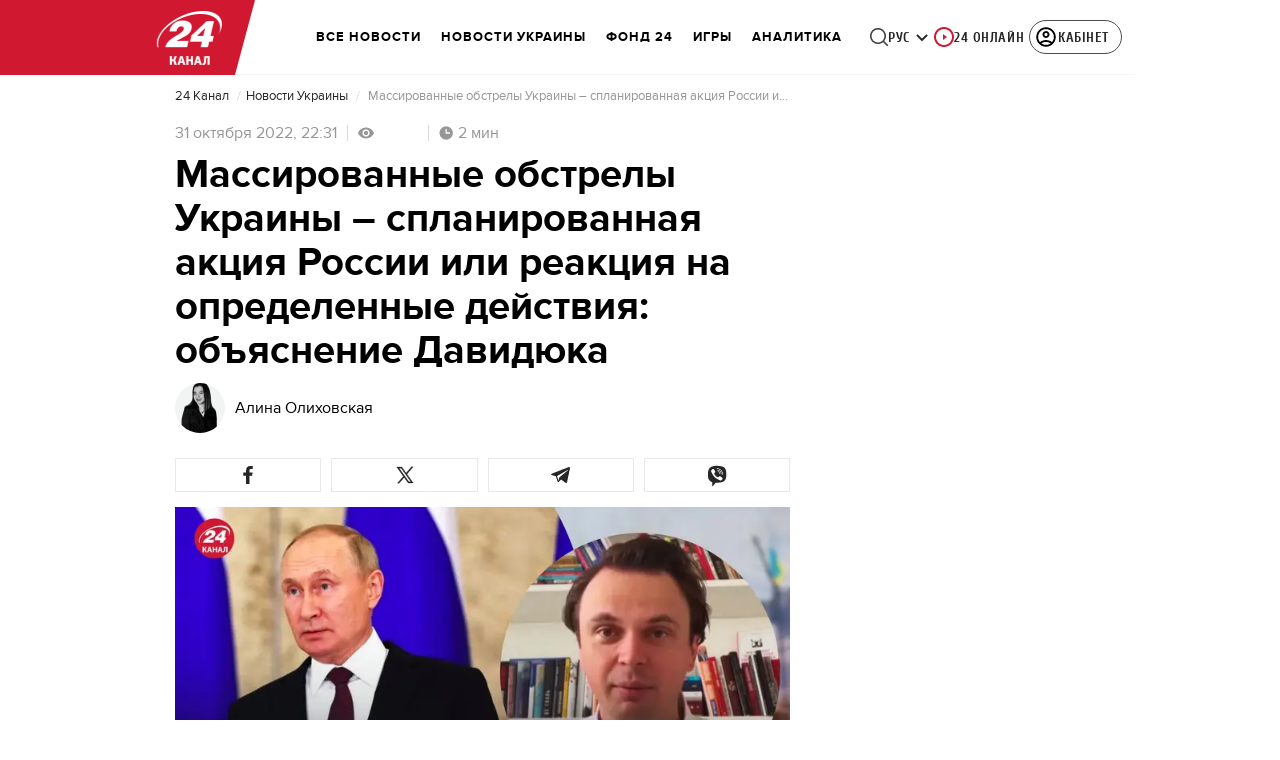

--- FILE ---
content_type: text/html; charset=utf-8
request_url: https://24tv.ua/ru/kak-davno-putin-splaniroval-ocherednuju-massirovannuju-ataku-ukrainy-31-oktjabrja-24-kanal_n2188939
body_size: 43922
content:
<!DOCTYPE html><html lang="ru" dir="ltr" data-critters-container><head>
  <meta charset="utf-8">
  <meta http-equiv="X-UA-Compatible" content="IE=edge,chrome=1">
  <title>Как давно Путин спланировал очередную массированную атаку Украины 31 октября - 24 Канал</title>
  <style rel="stylesheet">
    @font-face {
      font-display: swap;
      font-family: 'ProximaNovaBold';
      src: url('/assets/fonts/ProximaNova/Bold/ProximaNova__Bold.eot');
      src: local('Proxima Nova Rg Bold'), local('ProximaNova__Bold'),
      url('/assets/fonts/ProximaNova/Bold/ProximaNova__Bold.eot?#iefix') format('embedded-opentype'),
      url('/assets/fonts/ProximaNova/Bold/ProximaNova__Bold-subset.woff2') format('woff2'),
      url('/assets/fonts/ProximaNova/Bold/ProximaNova__Bold-subset.woff') format('woff'),
      url('/assets/fonts/ProximaNova/Bold/ProximaNova__Bold.ttf') format('truetype'),
      url('/assets/fonts/ProximaNova/Bold/ProximaNova__Bold.svg#ProximaNova__Bold') format('svg');
      font-weight: 600;
      font-style: normal;
    }

    @font-face {
      font-display: swap;
      font-family: 'ProximaNovaRegular';
      src: url('/assets/fonts/ProximaNova/Regular/ProximaNova__Regular.eot');
      src: local('Proxima Nova Rg Regular'), local('ProximaNova__Regular'),
      url('/assets/fonts/ProximaNova/Regular/ProximaNova__Regular.eot?#iefix') format('embedded-opentype'),
      url('/assets/fonts/ProximaNova/Regular/ProximaNova__Regular-subset.woff2') format('woff2'),
      url('/assets/fonts/ProximaNova/Regular/ProximaNova__Regular-subset.woff') format('woff'),
      url('/assets/fonts/ProximaNova/Regular/ProximaNova__Regular.ttf') format('truetype'),
      url('/assets/fonts/ProximaNova/Regular/ProximaNova__Regular.svg#ProximaNova__Regular') format('svg');
      font-weight: normal;
      font-style: normal;
    }

    @media only screen and (min-width: 1024px) {
      @font-face {
        font-display: swap;
        font-family: 'Cuprum';
        src: url('/assets/fonts/cuprum/Cuprum-Regular.eot');
        src: local('Cuprum Regular'), local('Cuprum-Regular'),
        url('/assets/fonts/cuprum/Cuprum-Regular.eot?#iefix') format('embedded-opentype'),
        url('/assets/fonts/cuprum/Cuprum-Regular-subset.woff2') format('woff2'),
        url('/assets/fonts/cuprum/Cuprum-Regular-subset.woff') format('woff'),
        url('/assets/fonts/cuprum/Cuprum-Regular.ttf') format('truetype'),
        url('/assets/fonts/cuprum/Cuprum-Regular.svg#Cuprum-Regular') format('svg');
        font-weight: normal;
        font-style: normal;
      }

      @font-face {
        font-display: swap;
        font-family: 'CuprumBold';
        src: url('/assets/fonts/cuprum/Cuprum-Bold.eot');
        src: local('Cuprum Bold'), local('Cuprum-Bold'),
        url('/assets/fonts/cuprum/Cuprum-Bold.eot?#iefix') format('embedded-opentype'),
        url('/assets/fonts/cuprum/Cuprum-Bold-subset.woff2') format('woff2'),
        url('/assets/fonts/cuprum/Cuprum-Bold-subset.woff') format('woff'),
        url('/assets/fonts/cuprum/Cuprum-Bold.ttf') format('truetype');
        font-weight: bold;
        font-style: normal;
      }
    }

    @font-face {
      font-display: swap;
      font-family: 'AdjustedArialBoldFroProxima';
      size-adjust: 96.65%;
      src: local(Arial Bold);
    }

    @font-face {
      font-display: swap;
      font-family: 'AdjustedArialRegularForProxima';
      size-adjust: 99.2%;
      src: local(Arial);
    }

    @font-face {
      font-display: swap;
      font-family: 'AdjustedArialRegularForCuprum';
      size-adjust: 82.39%;
      src: local(Arial);
    }

    @font-face {
      font-display: swap;
      font-family: 'AdjustedArialBoldForCuprum';
      size-adjust: 77.64%;
      src: local(Arial Bold);
    }

    @font-face {
      font-display: swap;
      font-family: 'Fira Sans';
      src: local('Fira Sans Regular'), local('FiraSans-Regular'),
        url('/assets/fonts/FiraSans/FiraSans-Regular.woff2') format('woff2');
      font-weight: 400;
      font-style: normal;
    }


    @font-face {
      font-display: swap;
      font-family: 'Fira Sans';
      src: local('Fira Sans Medium'), local('FiraSans-Medium'),
        url('/assets/fonts/FiraSans/FiraSans-Medium.woff2') format('woff2');
      font-weight: 500;
      font-style: normal;
    }

    @font-face {
      font-display: swap;
      font-family: 'Fira Sans';
      src: local('Fira Sans Bold'), local('FiraSans-Bold'),
        url('/assets/fonts/FiraSans/FiraSans-Bold.woff2') format('woff2');
      font-weight: 700;
      font-style: normal;
    }

    @font-face {
      font-display: swap;
      font-family: 'Fira Sans';
      src: local('Fira Sans Extra Bold'), local('FiraSans-ExtraBold'),
        url('/assets/fonts/FiraSans/FiraSans-ExtraBold.woff2') format('woff2');
      font-weight: 800;
      font-style: normal;
    }

    @font-face {
      font-display: swap;
      font-family: 'Fira Sans Extra Condensed';
      src: local('Fira Sans Extra Condensed'), local('FiraSansExtraCondensed-Medium'),
        url('/assets/fonts/FiraSans/FiraSansExtraCondensed-Medium.woff2') format('woff2');
      font-weight: 700;
      font-style: normal;
    }

    :root {
      --PN-B: 'ProximaNovaBold', 'AdjustedArialBoldFroProxima';
      --PN-R: 'ProximaNovaRegular', 'AdjustedArialRegularForProxima';
      --cuprum: 'Cuprum', 'AdjustedArialRegularForCuprum';
      --cuprum-bold: 'CuprumBold', 'AdjustedArialBoldForCuprum';
      --fira: 'Fira Sans', sans-serif;
      --fira-extra-condensed: 'Fira Sans Extra Condensed', sans-serif;
    }
  </style>
  <base href="https://24tv.ua/ru/">
  <meta name="viewport" content="width=device-width, initial-scale=1, maximum-scale=3">

  <link rel="preconnect" href="https://cdn.onthe.io" crossorigin>
  <link rel="dns-prefetch" href="https://cdn.onthe.io">

  <link rel="preconnect" href="https://www.googletagmanager.com" crossorigin>
  <link rel="dns-prefetch" href="https://www.googletagmanager.com">


  <link rel="preconnect" href="https://static.cloudflareinsights.com" crossorigin>
  <link rel="dns-prefetch" href="https://static.cloudflareinsights.com" fetchpriority="low">

  <!-- Gemius -->
  <link rel="preconnect" href="https://gaua.hit.gemius.pl" crossorigin>
  <link rel="dns-prefetch" href="https://gaua.hit.gemius.pl">

  <script type="text/javascript">
    var pp_gemius_identifier = 'zabq76dP.xuiRSOru5ik96Sf7J8iicSwessz1hatI0X.x7';
    function gemius_pending(i) { window[i] = window[i] || function() {var x = window[i+'_pdata'] = window[i+'_pdata'] || []; x[x.length]=arguments;};};gemius_pending('gemius_hit'); gemius_pending('gemius_event'); gemius_pending('pp_gemius_hit'); gemius_pending('pp_gemius_event');(function(d,t) {try {var gt=d.createElement(t),s=d.getElementsByTagName(t)[0],l='http'+((location.protocol=='https:')?'s':''); gt.setAttribute('async','async');gt.setAttribute('defer','defer'); gt.src=l+'://gaua.hit.gemius.pl/xgemius.min.js'; s.parentNode.insertBefore(gt,s);} catch (e) {}})(document,'script');
  </script>
  <!-- End Gemius -->

  <!-- Google Tag Manager -->
  <script>(function(w, d, s, l, i) {
    w[l] = w[l] || [];
    w[l].push({
      'gtm.start':
        new Date().getTime(), event: 'gtm.js',
    });
    var f = d.getElementsByTagName(s)[0],
      j = d.createElement(s), dl = l != 'dataLayer' ? '&l=' + l : '';
    j.async = true;
    j.src =
      'https://www.googletagmanager.com/gtm.js?id=' + i + dl;
    f.parentNode.insertBefore(j, f);
  })(window, document, 'script', 'dataLayer', 'GTM-5K24MW');</script>
  <!-- End Google Tag Manager -->


  <script async src="https://cdn.onthe.io/io.js/TxpAkASoF5r4"></script>
  <script>
    window._io_config = window._io_config || {};
    window._io_config['0.2.0'] = window._io_config['0.2.0'] || [];
  </script>

  <script async src="https://www.googletagmanager.com/gtag/js"></script>
  <script>
    window.dataLayer = window.dataLayer || [];

    function gtag() {
      dataLayer.push(arguments);
    }

    gtag('js', new Date());
  </script>
<style>@charset "UTF-8";html{line-height:1.15;-webkit-text-size-adjust:100%}body{margin:0}html{box-sizing:border-box;font-size:100%}*,*:before,*:after{box-sizing:inherit}body{margin:0;padding:0;background:#fefefe;font-family:Helvetica Neue,Helvetica,Roboto,Arial,sans-serif;font-weight:400;line-height:1.5;color:#0a0a0a;-webkit-font-smoothing:antialiased;-moz-osx-font-smoothing:grayscale}div{margin:0;padding:0}@media print{*{background:transparent!important;color:#000!important;color-adjust:economy;box-shadow:none!important;text-shadow:none!important}@page{margin:.5cm}}:root{--default-red:#D11831;--primary-color:#D11831;--primary-color-light:#D1183170;--link-hover:#b13;--secondary-color:#b81026;--font-color:#000000;--link-color:#222;--font-hightlight:#ffee7f;--gray-color:#686a6b;--light-gray-color:#979797;--white:#ffffff;--fb:#3b5998;--telegram:#08c;--smalL:0;--medium:768px;--large:1024px;--header-height:75px;--bottom-nav-height:calc(110px + env(safe-area-inset-bottom, 0px));--techno:#045095;--lifestyle:#df3939;--health:#00AB77;--sport:#0097C1;--house:#8A203E;--life:#DB7093;--travel:#4BA82E;--investment:#3D803D;--education:#EF8533;--finance:#F58220;--innovation:#FFD831;--men:#010101;--design:#FF6F61;--realstate:#236051;--smachno:#FFD251;--poker:#000;--auto:#212C3B;--agro:#65AC1E;--beauty:#b9dcd2;--family:#FFA065;--medicine:#00AB77;--afisha:#EC174D;--traditions:#FF0000;--baby:#FB929E;--love:#2552A0}@media screen and (max-width: 768px){:root{--header-height:50px}}@media screen and (min-width: 641px){html{overflow-x:hidden;scroll-behavior:smooth}}.noscript-info{position:fixed;z-index:9999999;width:100%;top:0;left:0;display:flex;justify-content:center;padding:5px 0;background:var(--default-red);color:#fff;font-size:18px;font-family:var(--PN-B);font-weight:600}body{background-color:#fff;color:var(--font-color);font-family:var(--PN-R)!important;font-size:14px;line-height:17px;-moz-osx-font-smoothing:grayscale;-webkit-font-smoothing:antialiased;text-rendering:geometricPrecision}</style><style>@charset "UTF-8";html{line-height:1.15;-webkit-text-size-adjust:100%}body{margin:0}h1{font-size:2em;margin:.67em 0}a{background-color:transparent}strong{font-weight:bolder}img{border-style:none}button{font-family:inherit;font-size:100%;line-height:1.15;margin:0}button{overflow:visible}button{text-transform:none}button{-webkit-appearance:button}button::-moz-focus-inner{border-style:none;padding:0}button:-moz-focusring{outline:1px dotted ButtonText}[hidden]{display:none}html{box-sizing:border-box;font-size:100%}*,*:before,*:after{box-sizing:inherit}body{margin:0;padding:0;background:#fefefe;font-family:Helvetica Neue,Helvetica,Roboto,Arial,sans-serif;font-weight:400;line-height:1.5;color:#0a0a0a;-webkit-font-smoothing:antialiased;-moz-osx-font-smoothing:grayscale}img{display:inline-block;vertical-align:middle;max-width:100%;height:auto;-ms-interpolation-mode:bicubic}button{padding:0;appearance:none;border:0;border-radius:0;background:transparent;line-height:1;cursor:auto}button{font-family:inherit}div,ul,li,h1,h2,h3,h4,h5,p{margin:0;padding:0}p{margin-bottom:1rem;font-size:inherit;line-height:1.6;text-rendering:optimizeLegibility}strong{font-weight:700;line-height:inherit}h1,h2,h3,h4,h5{font-family:Helvetica Neue,Helvetica,Roboto,Arial,sans-serif;font-style:normal;font-weight:400;color:inherit;text-rendering:optimizeLegibility}h1{font-size:1.5rem;line-height:1.4;margin-top:0;margin-bottom:.5rem}h2{font-size:1.25rem;line-height:1.4;margin-top:0;margin-bottom:.5rem}h3{font-size:1.1875rem;line-height:1.4;margin-top:0;margin-bottom:.5rem}h4{font-size:1.125rem;line-height:1.4;margin-top:0;margin-bottom:.5rem}h5{font-size:1.0625rem;line-height:1.4;margin-top:0;margin-bottom:.5rem}@media print,screen and (min-width: 48em){h1{font-size:3rem}h2{font-size:2.5rem}h3{font-size:1.9375rem}h4{font-size:1.5625rem}h5{font-size:1.25rem}}a{line-height:inherit;color:#1779ba;text-decoration:none;cursor:pointer}a:hover,a:focus{color:#1468a0}a img{border:0}ul{margin-bottom:1rem;list-style-position:outside;line-height:1.6}li{font-size:inherit}ul{margin-left:1.25rem;list-style-type:disc}@media print{*{background:transparent!important;color:#000!important;color-adjust:economy;box-shadow:none!important;text-shadow:none!important}a,a:visited{text-decoration:underline}a[href]:after{content:" (" attr(href) ")"}img{page-break-inside:avoid}img{max-width:100%!important}@page{margin:.5cm}p,h2,h3{orphans:3;widows:3}h2,h3{page-break-after:avoid}}.grid-container{padding-right:.9375rem;padding-left:.9375rem;max-width:rem-calc(1200);margin-left:auto;margin-right:auto}@media print,screen and (min-width: 48em){.grid-container{padding-right:.9375rem;padding-left:.9375rem}}.grid-x{display:flex;flex-flow:row wrap}.cell{flex:0 0 auto;min-height:0px;min-width:0px;width:100%}.grid-x>.small-12{flex-basis:auto}@media print,screen and (min-width: 48em){.grid-x>.medium-5,.grid-x>.medium-7,.grid-x>.medium-12{flex-basis:auto}}@media print,screen and (min-width: 64em){.grid-x>.large-8{flex-basis:auto}}.grid-x>.small-12{flex:0 0 auto}.grid-x>.small-12{width:100%}@media print,screen and (min-width: 48em){.grid-x>.medium-12,.grid-x>.medium-7,.grid-x>.medium-5{flex:0 0 auto}.grid-x>.medium-5{width:41.6666666667%}.grid-x>.medium-7{width:58.3333333333%}.grid-x>.medium-12{width:100%}}@media print,screen and (min-width: 64em){.grid-x>.large-8{flex:0 0 auto}.grid-x>.large-8{width:66.6666666667%}}.grid-container:not(.full)>.grid-padding-x{margin-right:-.9375rem;margin-left:-.9375rem}@media print,screen and (min-width: 48em){.grid-container:not(.full)>.grid-padding-x{margin-right:-.9375rem;margin-left:-.9375rem}}.grid-padding-x>.cell{padding-right:.9375rem;padding-left:.9375rem}@media print,screen and (min-width: 48em){.grid-padding-x>.cell{padding-right:.9375rem;padding-left:.9375rem}}:root{--default-red:#D11831;--primary-color:#D11831;--primary-color-light:#D1183170;--link-hover:#b13;--secondary-color:#b81026;--font-color:#000000;--link-color:#222;--font-hightlight:#ffee7f;--gray-color:#686a6b;--light-gray-color:#979797;--white:#ffffff;--fb:#3b5998;--telegram:#08c;--smalL:0;--medium:768px;--large:1024px;--header-height:75px;--bottom-nav-height:calc(110px + env(safe-area-inset-bottom, 0px));--techno:#045095;--lifestyle:#df3939;--health:#00AB77;--sport:#0097C1;--house:#8A203E;--life:#DB7093;--travel:#4BA82E;--investment:#3D803D;--education:#EF8533;--finance:#F58220;--innovation:#FFD831;--men:#010101;--design:#FF6F61;--realstate:#236051;--smachno:#FFD251;--poker:#000;--auto:#212C3B;--agro:#65AC1E;--beauty:#b9dcd2;--family:#FFA065;--medicine:#00AB77;--afisha:#EC174D;--traditions:#FF0000;--baby:#FB929E;--love:#2552A0}@media screen and (max-width: 768px){:root{--header-height:50px}}@media screen and (min-width: 641px){html{overflow-x:hidden;scroll-behavior:smooth}}.noscript-info{position:fixed;z-index:9999999;width:100%;top:0;left:0;display:flex;justify-content:center;padding:5px 0;background:var(--default-red);color:#fff;font-size:18px;font-family:var(--PN-B);font-weight:600}body{background-color:#fff;color:var(--font-color);font-family:var(--PN-R)!important;font-size:14px;line-height:17px;-moz-osx-font-smoothing:grayscale;-webkit-font-smoothing:antialiased;text-rendering:geometricPrecision}h1,h2,h3,h4,h5{font-family:var(--PN-R)}h2{font:24px/30px var(--PN-B);margin:18px 0;font-weight:600}.grid-container{position:relative;max-width:calc(1190px + 1.875rem);width:100%}@media only screen and (max-width: 1600px){.grid-container{max-width:990px}}@media only screen and (max-width: 1200px){.grid-container{max-width:inherit;min-width:0;padding-right:.9375rem;padding-left:.9375rem}}.article-title{font:36px/42px var(--PN-B);font-weight:600;margin:0 0 20px}ul.clear-list{list-style-type:none;margin:0;padding:0}strong{font-weight:400}a{color:var(--font-color)}a:focus{color:var(--font-color)}a:hover{color:var(--primary-color)}.inner-wrap{padding-top:calc(var(--header-height) + 50px)}.inner-wrap:not(.main-site){padding-top:calc(var(--header-height) + 15px)}@media screen and (min-width: 640px){.video-dv-wrapper{background-color:#f4f6f5;margin-bottom:5px;height:412px}}@media screen and (max-width: 640px){.video-dv-wrapper{position:relative;height:69vw}.video-dv-wrapper:after{padding-top:20px;position:absolute;top:50%;left:-23px;width:100vw;height:56.25vw;content:"Adv";display:flex;justify-content:center;background-color:#f4f6f5;color:var(--gray-color);font-family:var(--PN-B);transform:translateY(calc(-50% + 5px))}}[data-block-type=ITA]:not([data-component-inserted=true]){width:100%;min-height:280px;background-color:#f4f6f5}</style><link rel="stylesheet" href="/ru/styles.dcad32d985a01801.css"  media="print" onload="this.media='all'"><noscript><link rel="stylesheet" href="styles.dcad32d985a01801.css"></noscript><meta property="fb:admins" content="100002197865474"><meta property="fb:app_id" content="149318671801286"><meta name="robots" content="index, follow, max-image-preview:large"><meta name="theme-color" content="#D11831"><style ng-app-id="ng">[_nghost-ng-c2578080592]   #audio-player-wrapper[_ngcontent-ng-c2578080592]{height:0;overflow:hidden}[_nghost-ng-c2578080592]     .notification-popup__ab-test>*{display:none}[_nghost-ng-c2578080592]     .notification-popup__ab-test_1 .notification-banner__ab_1{display:block}[_nghost-ng-c2578080592]     .notification-popup__ab-test_2 .notification-banner__ab_2{display:block}[_nghost-ng-c2578080592]     .notification-popup__ab-test_3 .notification-banner__ab_3{display:block}[_nghost-ng-c2578080592]     .notification-popup__ab-test_4 .notification-banner__ab_4{display:block}</style><style ng-app-id="ng">.header[_ngcontent-ng-c594856003]{display:flex;height:var(--header-height);width:100%;position:fixed;top:0;z-index:999;transition:transform .3s ease}.header.hide-element[_ngcontent-ng-c594856003]{transform:translateY(-100%)}.left-section[_ngcontent-ng-c594856003]{position:relative;flex:1;z-index:1;transform:skew(165deg);right:-100px}.main-section[_ngcontent-ng-c594856003]{width:100%;background-color:#fff;display:flex;align-items:center;column-gap:20px;padding:0 0 0 110px}.main-section.with-border[_ngcontent-ng-c594856003]{border-bottom:1px solid #F5F5F5}@media screen and (max-width: 768px){.main-section.with-border[_ngcontent-ng-c594856003]{border-bottom:none}}.right-section[_ngcontent-ng-c594856003]{flex:1;background-color:#fff}.buttons-section[_ngcontent-ng-c594856003]{display:flex;align-items:center;column-gap:15px;flex-shrink:0}.buttons-section[_ngcontent-ng-c594856003] > *[_ngcontent-ng-c594856003]{flex-shrink:0}.buttons-section.right[_ngcontent-ng-c594856003]{min-width:195px;margin-left:auto;padding-right:13px}@media screen and (max-width: 769px){.buttons-section.right[_ngcontent-ng-c594856003]{min-width:unset}}.mobile-buttons[_ngcontent-ng-c594856003]{position:absolute;visibility:hidden;right:0;bottom:0;background-color:var(--primary-color);height:var(--header-height);display:flex;align-items:center;transition:transform .2s ease;transition-delay:.3s;z-index:-1}.account-button[_ngcontent-ng-c594856003]{margin-left:5px}@media screen and (max-width: 1080px){.account-button--main[_ngcontent-ng-c594856003]     .account-button{padding:0;border:none}.account-button--main[_ngcontent-ng-c594856003]     .account-button .account{width:20px!important;height:20px!important}.account-button--main[_ngcontent-ng-c594856003]     .account-button .account-text{display:none!important}}@media screen and (max-width: 1025px){.account-button--hidden[_ngcontent-ng-c594856003]{display:none!important}}.back-button[_ngcontent-ng-c594856003]{display:none}.burger-button[_ngcontent-ng-c594856003]{opacity:0;transition:opacity .2s ease}.burger-button[_ngcontent-ng-c594856003]:only-child{margin-left:13px}.burger-button--visible[_ngcontent-ng-c594856003]{opacity:1}@media screen and (min-width: 769px){.hide-on-desktop[_ngcontent-ng-c594856003]{display:none}}@media screen and (max-width: 768px){.left-section[_ngcontent-ng-c594856003]{position:static;transform:none}.main-section[_ngcontent-ng-c594856003]{justify-content:space-between;background:var(--header-color);padding-left:0}.header-logo[_ngcontent-ng-c594856003]{display:block;position:absolute;top:50%;left:50%;transform:translate(-50%,-50%);margin-right:0}.buttons-section[_ngcontent-ng-c594856003]{column-gap:0}.watch-online[_ngcontent-ng-c594856003], .search-button[_ngcontent-ng-c594856003], .lang-switcher[_ngcontent-ng-c594856003]{display:none}.back-button[_ngcontent-ng-c594856003]{display:flex}}</style><style ng-app-id="ng">.bottom-stick-container[_ngcontent-ng-c2442838053]{position:fixed;bottom:0;left:var(--left);width:var(--width);min-width:var(--width);z-index:1000000;min-height:var(--bottom-nav-height, 58px);overflow:visible}@media screen and (max-width: 1024px){.bottom-stick-container[_ngcontent-ng-c2442838053]{width:100%;min-width:100%;left:0;right:0}}.bottom-stick-container[_ngcontent-ng-c2442838053]   #player-stick[_ngcontent-ng-c2442838053]{position:relative;width:100%;z-index:100001}.bottom-stick-container[_ngcontent-ng-c2442838053]   #branding-stick[_ngcontent-ng-c2442838053]{position:absolute;bottom:100%;left:0;right:0;width:100%;z-index:100000;transform:translateY(100%);transition:none;height:0;pointer-events:none}.bottom-stick-container[_ngcontent-ng-c2442838053]   #branding-stick.visible[_ngcontent-ng-c2442838053]{pointer-events:auto}.bottom-stick-container[_ngcontent-ng-c2442838053]   #mobile-nav-stick[_ngcontent-ng-c2442838053]{position:relative;z-index:999999999;height:var(--bottom-nav-height, 58px)}@media screen and (min-width: 1025px){.bottom-stick-container[_ngcontent-ng-c2442838053]   #mobile-nav-stick[_ngcontent-ng-c2442838053]{display:none}}</style><style ng-app-id="ng">[_nghost-ng-c1045673795]:hover   .back[_ngcontent-ng-c1045673795]{right:-90px}.logo-wrapper[_ngcontent-ng-c1045673795]{display:flex;align-items:center;justify-content:flex-end;min-width:100%;margin-left:-110px;z-index:10;position:relative;background:var(--header-color)}.header-logo[_ngcontent-ng-c1045673795]{height:var(--header-height);width:65px;min-width:65px;box-sizing:content-box;display:flex;justify-content:center;align-items:center;z-index:999;padding:0 13px 0 25px}.header-logo[_ngcontent-ng-c1045673795]:not(.back){padding-right:23px}.header-logo[_ngcontent-ng-c1045673795] > *[_ngcontent-ng-c1045673795]{transform:skew(15deg)}.back[_ngcontent-ng-c1045673795]{position:absolute;right:0;top:0;background-color:var(--default-red);z-index:-10;transition:right .5s cubic-bezier(.22,1,.36,1)}.back[_ngcontent-ng-c1045673795] > *[_ngcontent-ng-c1045673795]{z-index:2}@media screen and (max-width: 768px){.logo-wrapper[_ngcontent-ng-c1045673795]{position:static;min-width:0;margin-left:0}.header-logo[_ngcontent-ng-c1045673795]{width:48px;min-width:48px}.header-logo.back[_ngcontent-ng-c1045673795]{display:none}.header-logo[_ngcontent-ng-c1045673795]:not(.back){position:absolute;top:50%;left:50%;transform:translate(-50%,-50%)}.header-logo[_ngcontent-ng-c1045673795]:not(.back) > *[_ngcontent-ng-c1045673795]{transform:none}}</style><style ng-app-id="ng">.search-icon[_ngcontent-ng-c2409086468]{position:relative;width:18px;min-width:18px;max-width:18px;height:18px;cursor:pointer;background-image:url(search-icon.b967a094dfb26c7b.svg);background-repeat:no-repeat;background-position:center}@media screen and (max-width: 768px){.search-icon[_ngcontent-ng-c2409086468]{background-image:url(search-icon-white.bc7e038c6d204e76.svg)}}</style><style ng-app-id="ng">.dropdown[_ngcontent-ng-c3262607301]{position:relative;display:inline-block}.dropdown[_ngcontent-ng-c3262607301]   .dropbtn[_ngcontent-ng-c3262607301]{background-color:transparent;border:none;cursor:pointer;font-size:14px;display:flex;align-items:center}.dropdown[_ngcontent-ng-c3262607301]   .dropbtn[_ngcontent-ng-c3262607301]   span[_ngcontent-ng-c3262607301]{transform:translateY(1px)}.dropdown[_ngcontent-ng-c3262607301]   span[_ngcontent-ng-c3262607301]{color:#262626;text-align:center;font-family:var(--cuprum-bold);font-size:14px;font-style:normal;line-height:100%;letter-spacing:.56px;text-transform:uppercase}@media screen and (max-width: 1023px){.dropdown[_ngcontent-ng-c3262607301]   span[_ngcontent-ng-c3262607301]{font-family:var(--PN-B)}}.dropdown[_ngcontent-ng-c3262607301]   img[_ngcontent-ng-c3262607301]{transition:transform .3s ease}.dropdown[_ngcontent-ng-c3262607301]   img.up[_ngcontent-ng-c3262607301]{transform:rotate(180deg);opacity:.5}.dropdown[_ngcontent-ng-c3262607301]   img.down[_ngcontent-ng-c3262607301]{transform:unset;opacity:1}.dropdown[_ngcontent-ng-c3262607301]   .dropdown-content[_ngcontent-ng-c3262607301]{display:none;position:absolute;background-color:#fff;border-radius:8px;border:1px solid #EFEFEF;box-shadow:0 2px 15px #00000026;z-index:1}.dropdown[_ngcontent-ng-c3262607301]   .dropdown-content[_ngcontent-ng-c3262607301]   a[_ngcontent-ng-c3262607301]{padding:12px 16px;text-decoration:none;display:block;color:#262626;border-radius:8px;text-align:center;font-family:var(--cuprum-bold);font-size:14px;font-style:normal;line-height:100%;letter-spacing:.56px;text-transform:uppercase}@media screen and (max-width: 1023px){.dropdown[_ngcontent-ng-c3262607301]   .dropdown-content[_ngcontent-ng-c3262607301]   a[_ngcontent-ng-c3262607301]{font-family:var(--PN-B)}}.dropdown[_ngcontent-ng-c3262607301]   .dropdown-content[_ngcontent-ng-c3262607301]   a.active[_ngcontent-ng-c3262607301]{color:var(--default-red);pointer-events:none}.dropdown[_ngcontent-ng-c3262607301]   .dropdown-content[_ngcontent-ng-c3262607301]   a[_ngcontent-ng-c3262607301]:not(:last-child){border-bottom:1px solid #EFEFEF}.dropdown[_ngcontent-ng-c3262607301]   .dropdown-content.show[_ngcontent-ng-c3262607301]{display:block}.dropdown.light-gray[_ngcontent-ng-c3262607301]   span[_ngcontent-ng-c3262607301]{color:var(--white);font-size:16px}.dropdown.light-gray[_ngcontent-ng-c3262607301]   img[_ngcontent-ng-c3262607301]{filter:invert(100%) sepia(0%) saturate(0%) hue-rotate(0deg) brightness(100%) contrast(100%)}.dropdown.light-gray[_ngcontent-ng-c3262607301]   .dropdown-content[_ngcontent-ng-c3262607301]   a[_ngcontent-ng-c3262607301]{font-size:16px}</style><style ng-app-id="ng">.account-button[_ngcontent-ng-c1731081302]{position:relative}.account-button[_ngcontent-ng-c1731081302]   .account-text[_ngcontent-ng-c1731081302], .account-button[_ngcontent-ng-c1731081302]   .new-badge[_ngcontent-ng-c1731081302]{display:none}@media screen and (min-width: 750px){.account-button[_ngcontent-ng-c1731081302]{display:flex;padding:4px 12px 4px 4px;align-items:center;gap:4px;border-radius:24px;border:1px solid #4B4B4B;cursor:pointer;-webkit-user-select:none;user-select:none;transition:background-color .3s}}@media screen and (min-width: 750px) and (max-width: 767px){.account-button[_ngcontent-ng-c1731081302]{border-color:#fff}}@media screen and (min-width: 750px){.account-button[_ngcontent-ng-c1731081302]:hover{background-color:#0000000d}.account-button[_ngcontent-ng-c1731081302]:active{background-color:#0000001a}.account-button[_ngcontent-ng-c1731081302]   .account-text[_ngcontent-ng-c1731081302]{display:block;font-family:var(--cuprum-bold);font-style:normal;font-weight:700;font-size:14px;line-height:100%;text-transform:uppercase;letter-spacing:.56px;color:#262626;transform:translateY(1px);text-align:center}}@media screen and (min-width: 750px) and (max-width: 1023px){.account-button[_ngcontent-ng-c1731081302]   .account-text[_ngcontent-ng-c1731081302]{font-family:var(--PN-B)}}@media screen and (min-width: 750px) and (max-width: 767px){.account-button[_ngcontent-ng-c1731081302]   .account-text[_ngcontent-ng-c1731081302]{color:#fff}}@media screen and (min-width: 750px){.account-button[_ngcontent-ng-c1731081302]   app-account-icon[_ngcontent-ng-c1731081302]{filter:none}.account-button.has-new-badge[_ngcontent-ng-c1731081302]   .new-badge[_ngcontent-ng-c1731081302]{display:none}}@media screen and (min-width: 750px) and (min-width: 1200px){.account-button.has-new-badge[_ngcontent-ng-c1731081302]   .new-badge[_ngcontent-ng-c1731081302]{display:flex;align-items:center;justify-content:center;position:absolute;top:-2px;right:-25px;padding:3px 7px;background-color:#e63946;border:2px solid #fff;border-radius:10px;font-family:var(--cuprum-bold);font-weight:700;font-size:11px;line-height:1;color:#fff;text-transform:uppercase;letter-spacing:.5px;white-space:nowrap;z-index:10;animation:_ngcontent-ng-c1731081302_newBadgeAppear .6s cubic-bezier(.34,1.56,.64,1) forwards}}@keyframes _ngcontent-ng-c1731081302_newBadgeAppear{0%{opacity:0;transform:scale(.3) translateY(-10px)}50%{opacity:1;transform:scale(1.1) translateY(0)}70%{transform:scale(.95) translateY(0)}to{opacity:1;transform:scale(1) translateY(0)}}</style><style ng-app-id="ng">[_nghost-ng-c3814978193]{--hover-color: #2F2F2F;--expanded-color: #2F2F2F;--icon: url([data-uri]);--icon-color: #4A4A4A;--width: 24px;--height: 24px}.shade[_ngcontent-ng-c3814978193]{position:absolute;top:0;left:0;width:100%;height:100%;background-color:#00000080;z-index:999999998}@media screen and (max-width: 768px){.shade[_ngcontent-ng-c3814978193]{display:none}}.mobile-nav[_ngcontent-ng-c3814978193]{position:fixed;left:0;right:0;height:100%;width:375px!important;overflow:auto;background:#242424;z-index:999999999;transform:scaleX(0);transform-origin:left;opacity:0;transition:transform .4s ease-in-out,opacity .4s ease-in-out;flex-direction:column;-ms-overflow-style:none;scrollbar-width:none}.mobile-nav.open[_ngcontent-ng-c3814978193]{transform:scaleX(1);padding-bottom:80px;opacity:100}.mobile-nav[_ngcontent-ng-c3814978193]   li[_ngcontent-ng-c3814978193]{transition:background-color .4s ease-in-out}.mobile-nav[_ngcontent-ng-c3814978193]   li[_ngcontent-ng-c3814978193]   div.child-list[_ngcontent-ng-c3814978193]   a[_ngcontent-ng-c3814978193]{position:relative;left:-100%;transition:left .6s ease-in-out,opacity .6s ease-in-out;opacity:1%}.mobile-nav[_ngcontent-ng-c3814978193]   li[_ngcontent-ng-c3814978193]   .arrow[_ngcontent-ng-c3814978193]{width:50%;padding-left:43%;cursor:pointer}.mobile-nav[_ngcontent-ng-c3814978193]   li[_ngcontent-ng-c3814978193]   .arrow[_ngcontent-ng-c3814978193]   .arrow-icon[_ngcontent-ng-c3814978193]{background-color:#4a4a4a}.mobile-nav[_ngcontent-ng-c3814978193]   li.expanded[_ngcontent-ng-c3814978193]{background-color:var(--expanded-color)}.mobile-nav[_ngcontent-ng-c3814978193]   li.expanded[_ngcontent-ng-c3814978193]   div.child-list[_ngcontent-ng-c3814978193]{background-color:#2f2f2f;padding-top:0;padding-bottom:0;min-height:0;overflow:visible}.mobile-nav[_ngcontent-ng-c3814978193]   li.expanded[_ngcontent-ng-c3814978193]   div.child-list[_ngcontent-ng-c3814978193]   a[_ngcontent-ng-c3814978193]{position:relative;left:0;transition:left .6s ease-in-out,opacity .6s ease-in-out;opacity:100%}.mobile-nav[_ngcontent-ng-c3814978193]   li.expanded[_ngcontent-ng-c3814978193]   div.child-list[_ngcontent-ng-c3814978193]   a[_ngcontent-ng-c3814978193]:hover{background-color:#4a4a4a}.mobile-nav[_ngcontent-ng-c3814978193]   li.expanded[_ngcontent-ng-c3814978193]   .arrow[_ngcontent-ng-c3814978193]   .arrow-icon[_ngcontent-ng-c3814978193]{transform:rotate(90deg);background-color:#fff}@media screen and (max-width: 768px){.mobile-nav[_ngcontent-ng-c3814978193]{width:100%!important;height:calc(100% - var(--header-height));top:var(--header-height)}}ul.parent-list[_ngcontent-ng-c3814978193] > li[_ngcontent-ng-c3814978193]{position:relative;width:auto;align-items:center;border-radius:3px 3px 0 0}ul.parent-list[_ngcontent-ng-c3814978193] > li[_ngcontent-ng-c3814978193] > a[_ngcontent-ng-c3814978193]{display:inline-block;text-transform:uppercase;color:#fff;font-size:12px;line-height:100%;font-family:var(--PN-B);font-weight:700;letter-spacing:.96px;width:100%;padding:15px}ul.parent-list[_ngcontent-ng-c3814978193] > li[_ngcontent-ng-c3814978193]:hover{background-color:var(--hover-color);color:#fff;border-radius:3px}ul.parent-list[_ngcontent-ng-c3814978193] > li[_ngcontent-ng-c3814978193]:hover   .arrow[_ngcontent-ng-c3814978193]   .arrow-icon[_ngcontent-ng-c3814978193]{background-color:#fff}ul.parent-list[_ngcontent-ng-c3814978193] > li[_ngcontent-ng-c3814978193]   .arrow[_ngcontent-ng-c3814978193]{position:absolute;align-items:center;right:7px;height:24px;top:9px}ul.parent-list[_ngcontent-ng-c3814978193] > li[_ngcontent-ng-c3814978193]   .arrow[_ngcontent-ng-c3814978193]   .arrow-icon[_ngcontent-ng-c3814978193]{width:var(--width);height:var(--height);display:inline-block;mask:var(--icon) no-repeat center;background-color:var(--icon-color);-webkit-mask-size:contain;mask-size:contain;transition:transform .4s ease-in-out,background-color .4s ease-in-out}ul.parent-list[_ngcontent-ng-c3814978193]   .subsite[_ngcontent-ng-c3814978193]{border-bottom:none;margin-top:0}ul.parent-list[_ngcontent-ng-c3814978193]   .subsite[_ngcontent-ng-c3814978193] > a[_ngcontent-ng-c3814978193], ul.parent-list[_ngcontent-ng-c3814978193]   .subsite[_ngcontent-ng-c3814978193]   .arrow[_ngcontent-ng-c3814978193]{display:none}div.child-list[_ngcontent-ng-c3814978193]{padding-left:0;padding-bottom:0;display:flex;flex-wrap:wrap;transition:opacity .4s ease-in-out;margin-right:15px;background:#2F2F2F;overflow:hidden;max-height:0;width:100%}div.child-list[_ngcontent-ng-c3814978193] > a[_ngcontent-ng-c3814978193]{display:inline-block;text-transform:uppercase;color:#fff;letter-spacing:.96px;font-size:12px;line-height:100%;font-family:var(--PN-R);font-weight:700;width:100%;padding:15px 10px;margin:0 5px;border-radius:3px}div.child-list[_ngcontent-ng-c3814978193] > a[_ngcontent-ng-c3814978193]:hover{opacity:1}.search-mobile[_ngcontent-ng-c3814978193]{width:100%}.menu-block[_ngcontent-ng-c3814978193]{display:flex;flex-direction:column}.menu-block.top-navigation[_ngcontent-ng-c3814978193]{align-items:center;justify-content:space-between;flex-direction:row;background:#2F2F2F;height:60px}.buttons-section[_ngcontent-ng-c3814978193]{display:grid;grid-template-columns:repeat(3,1fr);grid-gap:7px;gap:7px}hr[_ngcontent-ng-c3814978193]{margin:20px -15px 11px;border:1px solid #2F2F2F}.mobile-nav[_ngcontent-ng-c3814978193]::-webkit-scrollbar{display:none!important}</style><style ng-app-id="ng">.account-icon[_ngcontent-ng-c59162298]{display:flex;align-items:center;justify-content:center;border-radius:50%;overflow:visible;position:relative;background-size:contain}.account-icon.size-small[_ngcontent-ng-c59162298], .account-icon.size-medium[_ngcontent-ng-c59162298]{width:24px;height:24px}.account-icon.icon-default[_ngcontent-ng-c59162298]{background:url(account.8248627b7da5213f.svg) center no-repeat}@media screen and (max-width: 767px){.account-icon.icon-default[_ngcontent-ng-c59162298]{filter:invert(1)}.account-icon.icon-default[_ngcontent-ng-c59162298]:before{filter:invert(1)}}.account-icon.icon-grey[_ngcontent-ng-c59162298]{position:relative}.account-icon.icon-grey[_ngcontent-ng-c59162298]:after{content:"";position:absolute;top:0;left:0;width:100%;height:100%;background:url(account.8248627b7da5213f.svg) center no-repeat;background-size:contain;opacity:.5;z-index:1}.account-icon.has-notification[_ngcontent-ng-c59162298]:before{content:"";position:absolute;top:0;right:1.75px;width:8px;height:8px;border-radius:50%;box-sizing:border-box;z-index:3;background-color:#f7646e;border:1.75px solid #D11732}@media screen and (min-width: 750px) and (max-width: 767px){.account-icon.has-notification[_ngcontent-ng-c59162298]:before{background-color:#f7646e;border:1.75px solid #D11732}}@media screen and (min-width: 768px) and (max-width: 1199px){.account-icon.has-notification[_ngcontent-ng-c59162298]:before{background-color:#e63946;border:1.75px solid #fff}}@media screen and (min-width: 1200px){.account-icon.has-notification[_ngcontent-ng-c59162298]:before{display:none}}.account-icon.has-notification.notification-menu[_ngcontent-ng-c59162298]:before{background-color:#e63946;border:1.75px solid #fff}.account-icon[_ngcontent-ng-c59162298]   .user-picture[_ngcontent-ng-c59162298]{position:absolute;top:0;left:0;width:100%;height:100%;object-fit:cover;border-radius:50%;z-index:2}.account-icon[_ngcontent-ng-c59162298]   .user-initials[_ngcontent-ng-c59162298]{position:absolute;top:0;left:0;width:100%;height:100%;display:flex;align-items:center;justify-content:center;font-family:var(--cuprum-bold);font-weight:700;font-size:10px;line-height:1;color:#fff;border-radius:50%;z-index:2;text-transform:uppercase}@media screen and (max-width: 1023px){.account-icon[_ngcontent-ng-c59162298]   .user-initials[_ngcontent-ng-c59162298]{font-family:var(--PN-B)}}.account-icon[_ngcontent-ng-c59162298]:has(.user-picture), .account-icon[_ngcontent-ng-c59162298]:has(.user-initials){overflow:hidden;background:none;filter:none}</style><style ng-app-id="ng">[_nghost-ng-c1453713851]     .dark-theme{background-color:#262626}[_nghost-ng-c1453713851]     .dark-theme .article-text p, [_nghost-ng-c1453713851]     .dark-theme li, [_nghost-ng-c1453713851]     .dark-theme h1, [_nghost-ng-c1453713851]     .dark-theme h2, [_nghost-ng-c1453713851]     .dark-theme h3, [_nghost-ng-c1453713851]     .dark-theme h4, [_nghost-ng-c1453713851]     .dark-theme h5, [_nghost-ng-c1453713851]     .dark-theme h6, [_nghost-ng-c1453713851]     .dark-theme em, [_nghost-ng-c1453713851]     .dark-theme div, [_nghost-ng-c1453713851]     .dark-theme span{color:#fff!important}[_nghost-ng-c1453713851]     .dark-theme ul li:before, [_nghost-ng-c1453713851]     .dark-theme ol li:before{background-color:#fff!important}[_nghost-ng-c1453713851]     .dark-theme .read-also.cke-markup p{color:#bcb9bc!important}[_nghost-ng-c1453713851]     .dark-theme .read-also.cke-markup a{color:#fff!important}[_nghost-ng-c1453713851]     .dark-theme .read-also.cke-markup .read-also-reb_label{color:#bcb9bc!important}[_nghost-ng-c1453713851]     .dark-theme .read-also.cke-markup .read-also-reb a span{color:#fff!important}[_nghost-ng-c1453713851]     .dark-theme .bloquote, [_nghost-ng-c1453713851]     .dark-theme .insert, [_nghost-ng-c1453713851]     .dark-theme .question-block, [_nghost-ng-c1453713851]     .dark-theme .expert-quote, [_nghost-ng-c1453713851]     .dark-theme .dfp[id^=dfp-ad] div, [_nghost-ng-c1453713851]     .dark-theme .adv-wrapper-in-news, [_nghost-ng-c1453713851]     .dark-theme .lazy-holder, [_nghost-ng-c1453713851]     .dark-theme .media_embed, [_nghost-ng-c1453713851]     .dark-theme .img-replacer{color:#fff}[_nghost-ng-c1453713851]     .dark-theme .question-block{background-color:#363636!important}[_nghost-ng-c1453713851]     .dark-theme .expert-quote{background-color:#363636!important}[_nghost-ng-c1453713851]     .dark-theme .expert-quote blockquote{color:#fff!important}[_nghost-ng-c1453713851]     .dark-theme .expert-quote .expert-author .name p{color:var(--primary-color)!important}[_nghost-ng-c1453713851]     .dark-theme .insert{outline:#454545 solid 1px!important}[_nghost-ng-c1453713851]     .dark-theme .poll-api #poll24-default, [_nghost-ng-c1453713851]     .dark-theme .poll-api .poll24-default{background-color:#363636!important;color:#fff}[_nghost-ng-c1453713851]     .dark-theme .poll-api #poll24-default_title, [_nghost-ng-c1453713851]     .dark-theme .poll-api .poll24-default_title{color:#fff!important}[_nghost-ng-c1453713851]     .dark-theme .poll-api #poll24-default_list li span, [_nghost-ng-c1453713851]     .dark-theme .poll-api #poll24-default_list div, [_nghost-ng-c1453713851]     .dark-theme .poll-api .poll24-default_list li span, [_nghost-ng-c1453713851]     .dark-theme .poll-api .poll24-default_list div{color:#fff!important}[_nghost-ng-c1453713851]     .dark-theme .poll-api #poll24-default_list li:before, [_nghost-ng-c1453713851]     .dark-theme .poll-api .poll24-default_list li:before{content:none!important}[_nghost-ng-c1453713851]     .dark-theme .poll-api .answers_count{color:#fff!important}[_nghost-ng-c1453713851]     .dark-theme .dr-profile{background-color:#363636!important}[_nghost-ng-c1453713851]     .dark-theme .dr-profile .description{color:#fff!important}[_nghost-ng-c1453713851]     .dark-theme iframe{background-color:#fff}[_nghost-ng-c1453713851]     .dark-theme .news-is-updating{background-color:#363636;color:#fff}[_nghost-ng-c1453713851]     .dark-theme .news-is-updating .loader-dot{background:#FFFFFF!important}[_nghost-ng-c1453713851]     .dark-theme .nts-ad{position:relative;background-color:#363636;z-index:0}[_nghost-ng-c1453713851]     .dark-theme .nts-ad:after{position:absolute;content:"Adv";width:100%;height:100%;display:flex;align-items:center;justify-content:center;top:0;left:0;z-index:-1}[_nghost-ng-c1453713851]     .dark-theme .chronologyBlock{background-color:#363636}[_nghost-ng-c1453713851]     .dark-theme .chronologyBlock article{background-color:#262626}[_nghost-ng-c1453713851]     .dark-theme #idealMediaWrapper{background-color:#fff;padding:0 4px}[_nghost-ng-c1453713851]     .dark-theme #idealMediaWrapper h2.ideal-media-title{color:#262626!important}[_nghost-ng-c1453713851]     .dark-theme .legal.small .legal-tittle h2{color:#262626!important}[_nghost-ng-c1453713851]     .dark-theme .legal.big .legal-tittle h2{color:#262626!important}[_nghost-ng-c1453713851]     .dark-theme .flying-carpet-wrapper .header-label{background:#363636!important}[_nghost-ng-c1453713851]     .dark-theme .author-name{color:#e3e3e3}[_nghost-ng-c1453713851]     .dark-theme .reactions-wrapper{border-top:1px #363636 solid}[_nghost-ng-c1453713851]     .dark-theme .reactions-wrapper .reaction{background:#363636}[_nghost-ng-c1453713851]     .dark-theme .landing-news-container .scale-shadow-container{color:#262626!important}[_nghost-ng-c1453713851]     .dark-theme .landing-news-container .scale-shadow-container .title-wrapper .title{color:#262626!important}[_nghost-ng-c1453713851]     .dark-theme .landing-news-container .scale-shadow-container .desc, [_nghost-ng-c1453713851]     .dark-theme .landing-news-container .scale-shadow-container title{color:#262626!important}[_nghost-ng-c1453713851]     .dark-theme .landing-news-container .landing-news-info-block h3{color:#262626!important}[_nghost-ng-c1453713851]     .dark-theme .landing-news-container .landing-news-info-block .landing-news-info-block-desc{color:#262626!important}[_nghost-ng-c1453713851]     .dark-theme .landing-news-container .landing-news-info-block .landing-news-info-block-desc ul li{color:#262626!important}[_nghost-ng-c1453713851]     .news-wrapper+.news-wrapper .top-news-info-wrap{padding:20px 10px 0;box-shadow:0 -11px 14px #f2f4f3cc}@media screen and (max-width: 550px){[_nghost-ng-c1453713851]     .news-wrapper+.news-wrapper .top-news-info-wrap{padding:30px 15px 0;width:calc(100% + 1.875rem);position:relative;left:-15px}}[_nghost-ng-c1453713851]     .news-wrapper .photo-wrap{background-color:#232323}[_nghost-ng-c1453713851]     .news-content{min-height:300px}[_nghost-ng-c1453713851]     #subsite-top-menu.links-wrapper{position:relative;top:-20px;z-index:1}[_nghost-ng-c1453713851]     #subsite-top-menu.links-wrapper .links-wrap{width:100%;margin-left:0}[_nghost-ng-c1453713851]     div[id*=additonal-photo-gallery-]{overflow:hidden;max-width:100%!important}.grid-container.wide-photo[_ngcontent-ng-c1453713851], .grid-container.without-ads[_ngcontent-ng-c1453713851]{max-width:100%;left:0;margin-left:0;margin-right:0;padding-left:0;padding-right:0;padding-top:10px}.grid-container.wide-photo[_ngcontent-ng-c1453713851]   .grid-x.grid-padding-x[_ngcontent-ng-c1453713851], .grid-container.without-ads[_ngcontent-ng-c1453713851]   .grid-x.grid-padding-x[_ngcontent-ng-c1453713851]{margin-left:0;margin-right:0}.grid-container.wide-photo[_ngcontent-ng-c1453713851]   .medium-12.cell.large-12[_ngcontent-ng-c1453713851], .grid-container.without-ads[_ngcontent-ng-c1453713851]   .medium-12.cell.large-12[_ngcontent-ng-c1453713851]{padding-left:0;padding-right:0}.grid-container.wide-photo[_ngcontent-ng-c1453713851]   #news-wrapper[_ngcontent-ng-c1453713851], .grid-container.without-ads[_ngcontent-ng-c1453713851]   #news-wrapper[_ngcontent-ng-c1453713851]{padding-right:0;padding-left:0}@media screen and (max-width: 640px){.grid-container.wide-photo[_ngcontent-ng-c1453713851], .grid-container.without-ads[_ngcontent-ng-c1453713851]{padding-top:0}}[_nghost-ng-c1453713851]     .grid-container.wide-photo.without-ads .news-wrapper .news-footer, [_nghost-ng-c1453713851]     .grid-container.without-ads .news-wrapper .news-footer{max-width:798px;margin:0 auto;padding:0 23px;display:block}@media screen and (max-width: 1366px){[_nghost-ng-c1453713851]     .grid-container.wide-photo.without-ads .news-wrapper .news-footer, [_nghost-ng-c1453713851]     .grid-container.without-ads .news-wrapper .news-footer{max-width:652px}}[_nghost-ng-c1453713851]     .grid-container.wide-photo.without-ads .news-wrapper+.news-wrapper article, [_nghost-ng-c1453713851]     .grid-container.wide-photo.without-ads .news-wrapper+.news-wrapper .news-footer, [_nghost-ng-c1453713851]     .grid-container.without-ads .news-wrapper+.news-wrapper article, [_nghost-ng-c1453713851]     .grid-container.without-ads .news-wrapper+.news-wrapper .news-footer{max-width:798px;margin:0 auto;padding:0 23px;display:block}@media screen and (max-width: 1366px){[_nghost-ng-c1453713851]     .grid-container.wide-photo.without-ads .news-wrapper+.news-wrapper article, [_nghost-ng-c1453713851]     .grid-container.wide-photo.without-ads .news-wrapper+.news-wrapper .news-footer, [_nghost-ng-c1453713851]     .grid-container.without-ads .news-wrapper+.news-wrapper article, [_nghost-ng-c1453713851]     .grid-container.without-ads .news-wrapper+.news-wrapper .news-footer{max-width:652px}}[_nghost-ng-c1453713851]     .grid-container.without-ads .news-wrapper .news-footer{padding:0}[_nghost-ng-c1453713851]     .first-block:not(.without-ads) div:not(.news-without-ads) .grid-padding-x>.cell{padding-right:0}[_nghost-ng-c1453713851]     .first-block:not(.without-ads) div:not(.news-without-ads) .news-annotation, [_nghost-ng-c1453713851]     .first-block:not(.without-ads) div:not(.news-without-ads) .source-block, [_nghost-ng-c1453713851]     .first-block:not(.without-ads) div:not(.news-without-ads) .wide-adv>div, [_nghost-ng-c1453713851]     .first-block:not(.without-ads) div:not(.news-without-ads) .wide-news-share-block .share-news-block, [_nghost-ng-c1453713851]     .first-block:not(.without-ads) div:not(.news-without-ads) .wide-photo-content .news-text-wrap, [_nghost-ng-c1453713851]     .first-block:not(.without-ads) div:not(.news-without-ads) .news-text-wrap, [_nghost-ng-c1453713851]     .first-block:not(.without-ads) div:not(.news-without-ads) .article-text, [_nghost-ng-c1453713851]     .first-block:not(.without-ads) div:not(.news-without-ads) .views-counter, [_nghost-ng-c1453713851]     .first-block:not(.without-ads) div:not(.news-without-ads) .source-block p{padding-left:0;padding-right:0}[_nghost-ng-c1453713851]     .first-block:not(.without-ads) div:not(.news-without-ads) .cell:not(.full-width)>article{margin-left:15px}@media screen and (max-width: 1023px){[_nghost-ng-c1453713851]     .first-block:not(.without-ads) div:not(.news-without-ads) .cell:not(.full-width)>article{margin-left:0}}@media screen and (max-width: 640px){[_nghost-ng-c1453713851]     .first-block:not(.without-ads) div:not(.news-without-ads) .cell:not(.full-width) div[id^=news-footer]{padding-left:0;padding-right:0}}@media screen and (max-width: 1023px){[_nghost-ng-c1453713851]     .first-block:not(.without-ads) div:not(.news-without-ads) .grid-container{max-width:100%}[_nghost-ng-c1453713851]     .first-block:not(.without-ads) div:not(.news-without-ads) .grid-padding-x>.cell{padding-left:0}}@media screen and (max-width: 640px){[_nghost-ng-c1453713851]     .first-block:not(.without-ads) div:not(.news-without-ads) .photo-wrap{margin-right:0;margin-left:0}[_nghost-ng-c1453713851]     .first-block:not(.without-ads) div:not(.news-without-ads) .news-annotation, [_nghost-ng-c1453713851]     .first-block:not(.without-ads) div:not(.news-without-ads) .source-block, [_nghost-ng-c1453713851]     .first-block:not(.without-ads) div:not(.news-without-ads) .wide-adv>div, [_nghost-ng-c1453713851]     .first-block:not(.without-ads) div:not(.news-without-ads) .wide-news-share-block, [_nghost-ng-c1453713851]     .first-block:not(.without-ads) div:not(.news-without-ads) .share-news-block, [_nghost-ng-c1453713851]     .first-block:not(.without-ads) div:not(.news-without-ads) .wide-photo-content .news-text-wrap{padding-left:0!important;padding-right:0!important}}#news-wrapper[_ngcontent-ng-c1453713851]{overflow:hidden}#news-wrapper.wide-photo-news[_ngcontent-ng-c1453713851]{overflow:visible;margin-top:-30px}@media screen and (max-width: 640px){#news-wrapper.wide-photo-news[_ngcontent-ng-c1453713851]{margin-top:-20px}}#news-wrapper.landing-news-wrapper[_ngcontent-ng-c1453713851]{overflow:unset;margin-top:-25px}[_nghost-ng-c1453713851]     #news-wrapper app-mobile-news-skeleton.skeleton{display:block;padding:0 8px}[_nghost-ng-c1453713851]     #news-wrapper app-mobile-news-skeleton.skeleton.without-ads{padding:0 23px}[_nghost-ng-c1453713851]     #news-wrapper app-mobile-news-skeleton.skeleton.fixed, [_nghost-ng-c1453713851]     #news-wrapper app-mobile-news-skeleton.skeleton.fade-out{padding:8.5px 23px;position:fixed;top:0;left:0;right:0;z-index:10}[_nghost-ng-c1453713851]     #news-wrapper app-mobile-news-skeleton.skeleton.fade-out{opacity:0;transition:opacity .5s ease-out}[_nghost-ng-c1453713851]     .audio-player-holder{position:relative;margin-top:20px;min-height:102px;background:#F5F5F5}@media screen and (max-width: 1024px){[_nghost-ng-c1453713851]     .audio-player-holder{width:calc(100% + 46px);margin-left:-23px;margin-right:-23px;margin-top:0;padding:0 25px;min-height:104px}}[_nghost-ng-c1453713851]     .legal.small, [_nghost-ng-c1453713851]     .legal.big{border:1px solid #F5F5F5;margin:10px 0}[_nghost-ng-c1453713851]     .legal.small .legal-tittle, [_nghost-ng-c1453713851]     .legal.big .legal-tittle{background-color:#f5f5f5}[_nghost-ng-c1453713851]     .legal.small .legal-tittle h2, [_nghost-ng-c1453713851]     .legal.big .legal-tittle h2{font-family:Open Sans Condensed,sans-serif;color:#262626e5;font-weight:300;text-align:center;text-transform:uppercase;margin:0}[_nghost-ng-c1453713851]     .legal.small .legal-text p, [_nghost-ng-c1453713851]     .legal.big .legal-text p{color:#262626;margin:0;font-family:ProximaNovaRegular,sans-serif;text-align:center}[_nghost-ng-c1453713851]     .legal.small .legal-text p strong, [_nghost-ng-c1453713851]     .legal.big .legal-text p strong{font-weight:700;letter-spacing:inherit}[_nghost-ng-c1453713851]     .legal.small .legal-tittle{padding:20px 31px 20px 32px}[_nghost-ng-c1453713851]     .legal.small .legal-tittle h2{font-size:26px;line-height:29px;letter-spacing:0}[_nghost-ng-c1453713851]     .legal.small .legal-text{padding:15px 31px 22px 32px}[_nghost-ng-c1453713851]     .legal.small .legal-text p{font-size:11px;line-height:15px;letter-spacing:0}@media only screen and (max-width: 640px){[_nghost-ng-c1453713851]     .legal.small .legal-tittle{padding:10px 6px}[_nghost-ng-c1453713851]     .legal.small .legal-tittle h2{font-size:18px;line-height:20px;letter-spacing:0;word-spacing:0}[_nghost-ng-c1453713851]     .legal.small .legal-text{padding:10px 8px}[_nghost-ng-c1453713851]     .legal.small .legal-text p{font-size:9px;line-height:11px}}[_nghost-ng-c1453713851]     .legal.big .legal-tittle{padding:40px 19px}[_nghost-ng-c1453713851]     .legal.big .legal-tittle h2{font-size:48px;line-height:48px;letter-spacing:-3px;word-spacing:-3px}[_nghost-ng-c1453713851]     .legal.big .legal-text{padding:24px 24px 25px 25px}[_nghost-ng-c1453713851]     .legal.big .legal-text p{font-size:13px;line-height:18px;letter-spacing:0}@media only screen and (max-width: 1440px){[_nghost-ng-c1453713851]     .legal.big .legal-tittle{padding:30px 19px}[_nghost-ng-c1453713851]     .legal.big .legal-tittle h2{font-size:38px;line-height:44px}}@media only screen and (max-width: 640px){[_nghost-ng-c1453713851]     .legal.big .legal-tittle{padding:12px 7px 8px 8px}[_nghost-ng-c1453713851]     .legal.big .legal-tittle h2{font-size:24px;line-height:26px;letter-spacing:-2px;word-spacing:-1px}[_nghost-ng-c1453713851]     .legal.big .legal-text{padding:22px 12px 14px}[_nghost-ng-c1453713851]     .legal.big .legal-text p{font-size:8px;line-height:10px}}</style><style ng-app-id="ng">.age-popup-overlay[_ngcontent-ng-c2360740113]{position:fixed;top:0;left:0;width:100%;height:100%;background:rgba(58,58,58,.8);display:flex;justify-content:center;z-index:9999}.age-confirmation-popup[_ngcontent-ng-c2360740113]{display:flex;flex-direction:column;height:-moz-fit-content;height:fit-content;max-width:500px;margin-top:250px;gap:16px;padding:36px 40px 40px;background:#FFFFFF;border-radius:0;font-size:20px;line-height:133%;font-family:ProximaNovaBold,sans-serif;font-weight:700}.age-logo[_ngcontent-ng-c2360740113]{color:#d11831}.age-logo[_ngcontent-ng-c2360740113]   span[_ngcontent-ng-c2360740113]{width:54px;height:54px;display:flex;justify-content:center;align-items:center;border-radius:50%;border:1px solid rgba(209,24,49,.0509803922);background-color:#d1183108}.popup-message[_ngcontent-ng-c2360740113]{width:100%;text-align:left;margin-bottom:10px}.popup-message[_ngcontent-ng-c2360740113]   p[_ngcontent-ng-c2360740113]{margin:0;color:#262a2b}.popup-actions[_ngcontent-ng-c2360740113]{display:flex;justify-content:space-between;gap:16px}.popup-actions[_ngcontent-ng-c2360740113]   a[_ngcontent-ng-c2360740113]{flex:1;text-align:center;font-size:15px;line-height:100%;letter-spacing:2px;padding:16px;font-weight:700}.popup-actions[_ngcontent-ng-c2360740113]   a.cancel[_ngcontent-ng-c2360740113]{color:#94a0a9;border:1px solid rgba(172,181,191,.3019607843)}.popup-actions[_ngcontent-ng-c2360740113]   a.confirm[_ngcontent-ng-c2360740113]{color:#fff;background-color:#d11831}@media (max-width: 640px){.age-confirmation-popup[_ngcontent-ng-c2360740113]{width:100%;margin:250px 15px 0;padding:20px;font-size:18px;gap:12px}.popup-actions[_ngcontent-ng-c2360740113]{flex-direction:column-reverse;gap:12px;padding-bottom:8px}}</style><style ng-app-id="ng">.burger-button[_ngcontent-ng-c404268085]{width:48px;height:50px;display:flex;flex-direction:column;justify-content:center;align-items:center;row-gap:6px;position:relative;-webkit-user-select:none;user-select:none;cursor:pointer}.burger-button__item[_ngcontent-ng-c404268085]{transition:rotate .2s ease-in-out,opacity .2s ease-in-out;display:block;width:24px;height:2px;background-color:var(--font-color)}@media screen and (max-width: 768px){.burger-button__item.animateFirst[_ngcontent-ng-c404268085]{position:absolute;rotate:45deg}.burger-button__item.animateSecond[_ngcontent-ng-c404268085]{opacity:0}.burger-button__item.animateThird[_ngcontent-ng-c404268085]{position:absolute;rotate:-45deg}}@media screen and (max-width: 768px){.burger-button__item[_ngcontent-ng-c404268085]{background-color:#fff}}</style><style ng-app-id="ng">nav[_ngcontent-ng-c1137923333]   ul[_ngcontent-ng-c1137923333]{margin-left:0}ul[_ngcontent-ng-c1137923333]{margin-left:20px;display:flex}@media screen and (max-width: 992px){ul[_ngcontent-ng-c1137923333]   li[_ngcontent-ng-c1137923333]:nth-last-child(2){display:none}}@media screen and (max-width: 860px){ul[_ngcontent-ng-c1137923333]   li[_ngcontent-ng-c1137923333]:nth-last-child(3){display:none}}ul[_ngcontent-ng-c1137923333]   li[_ngcontent-ng-c1137923333]{margin-right:20px}ul[_ngcontent-ng-c1137923333]   a[_ngcontent-ng-c1137923333], ul[_ngcontent-ng-c1137923333]   span[_ngcontent-ng-c1137923333]{position:relative;cursor:pointer;color:var(--font-color);font-size:13px;line-height:45px;letter-spacing:1px;text-transform:uppercase;font-family:var(--PN-B);font-weight:600;white-space:nowrap;height:100%;display:flex;align-items:center}ul[_ngcontent-ng-c1137923333]   a[_ngcontent-ng-c1137923333]:hover, ul[_ngcontent-ng-c1137923333]   span[_ngcontent-ng-c1137923333]:hover{color:var(--hover-color)}ul[_ngcontent-ng-c1137923333]   span[_ngcontent-ng-c1137923333]{padding-right:15px;position:relative}ul[_ngcontent-ng-c1137923333]   span[_ngcontent-ng-c1137923333]:after{position:absolute;content:"";width:11px;height:6px;right:0;top:20px;transition:.3s;background:url(menu-more-arrow.3eeb337e80723c5c.svg) no-repeat center}@media screen and (max-width: 768px){ul[_ngcontent-ng-c1137923333]{display:none}}.more[_ngcontent-ng-c1137923333]{position:relative;visibility:hidden;opacity:0;z-index:9}.more.show[_ngcontent-ng-c1137923333]{visibility:visible;opacity:1}.more[_ngcontent-ng-c1137923333]:hover   .more-list[_ngcontent-ng-c1137923333]{transition:opacity .3s,height .3s;height:auto;opacity:1;overflow:visible;padding:23px 32px 26px}.more[_ngcontent-ng-c1137923333]:hover   span[_ngcontent-ng-c1137923333]:after{transform:rotate(180deg)}.more-list[_ngcontent-ng-c1137923333]{position:absolute;margin-left:0;z-index:2;left:-30px;background:#F5F5F5;border-radius:0 1px 1px;transition:opacity .3s,height .3s;height:0;opacity:0;overflow:hidden;box-sizing:border-box;display:flex;flex-direction:column;top:100%;padding:0 32px}.more-list[_ngcontent-ng-c1137923333]   li[_ngcontent-ng-c1137923333]{float:none;margin-right:0;display:inline-flex}.more-list[_ngcontent-ng-c1137923333]   li[_ngcontent-ng-c1137923333] + li[_ngcontent-ng-c1137923333]{margin-top:18px}.more-list[_ngcontent-ng-c1137923333]   a[_ngcontent-ng-c1137923333]{font-weight:500;font-size:14px;color:#4c4c4c;line-height:normal;text-transform:initial;white-space:nowrap}</style><style ng-app-id="ng">.watch-online[_ngcontent-ng-c3341648313]{position:relative;display:flex;column-gap:5px;align-items:center;white-space:nowrap;margin:0;height:75px;font-size:14px;line-height:100%;color:#262626;transition:.3s;cursor:pointer;-webkit-user-select:none;user-select:none;text-align:center;font-family:var(--cuprum-bold);font-style:normal;letter-spacing:.56px;text-transform:uppercase}@media screen and (max-width: 1023px){.watch-online[_ngcontent-ng-c3341648313]{font-family:var(--PN-B)}}.watch-online[_ngcontent-ng-c3341648313]:before{content:"";height:20px;width:20px;background:url(play-btn.f3c71971a1ff79fe.svg) center no-repeat}.watch-online[_ngcontent-ng-c3341648313]   span[_ngcontent-ng-c3341648313]{transform:translateY(1px)}</style><style ng-app-id="ng">.mobile-nav-menu[_ngcontent-ng-c3506154811]{width:100%;height:var(--bottom-nav-height);border-top:.5px solid var(--black-alpha-8, rgba(38, 38, 38, .08));background:var(--white-alpha-100, #FFF);-webkit-backdrop-filter:blur(10px);backdrop-filter:blur(10px)}.mobile-nav-menu[_ngcontent-ng-c3506154811]   .nav-container[_ngcontent-ng-c3506154811]{display:flex;justify-content:space-around;align-items:center;height:100%;padding:0 8px}.mobile-nav-menu[_ngcontent-ng-c3506154811]   .nav-item[_ngcontent-ng-c3506154811]{display:flex;flex-direction:column;align-items:center;justify-content:center;text-decoration:none;color:#262626a1;transition:all .2s ease;padding:8px 12px;border-radius:8px;width:75px;font-family:inherit;-webkit-tap-highlight-color:transparent;-webkit-focus-ring-color:transparent;position:relative;overflow:hidden}.mobile-nav-menu[_ngcontent-ng-c3506154811]   .nav-item.active[_ngcontent-ng-c3506154811]{color:#630b17}.mobile-nav-menu[_ngcontent-ng-c3506154811]   .nav-item.active[_ngcontent-ng-c3506154811]   .nav-icon[_ngcontent-ng-c3506154811]{background-image:var(--icon-active)}.mobile-nav-menu[_ngcontent-ng-c3506154811]   .nav-item.active[_ngcontent-ng-c3506154811]   .nav-icon[_ngcontent-ng-c3506154811]:before{width:40px;height:28px;opacity:1}.mobile-nav-menu[_ngcontent-ng-c3506154811]   .nav-item.active[_ngcontent-ng-c3506154811]   .nav-icon-account[_ngcontent-ng-c3506154811]{position:relative}.mobile-nav-menu[_ngcontent-ng-c3506154811]   .nav-item.active[_ngcontent-ng-c3506154811]   .nav-icon-account[_ngcontent-ng-c3506154811]:before{content:"";position:absolute;top:50%;left:50%;width:40px;height:28px;background:#FFB3B6;transform:translate(-50%,-50%) skew(-10deg);border-radius:6px;z-index:-1;opacity:1}.mobile-nav-menu[_ngcontent-ng-c3506154811]   .nav-item.active[_ngcontent-ng-c3506154811]   .nav-label[_ngcontent-ng-c3506154811]{font-weight:600}.mobile-nav-menu[_ngcontent-ng-c3506154811]   .nav-icon[_ngcontent-ng-c3506154811]{margin-bottom:4px;width:24px;height:24px;background-image:var(--icon-default);background-size:contain;background-repeat:no-repeat;background-position:center;position:relative}.mobile-nav-menu[_ngcontent-ng-c3506154811]   .nav-icon[_ngcontent-ng-c3506154811]:before{content:"";position:absolute;top:50%;left:50%;width:0;height:0;background:#FFB3B6;transform:translate(-50%,-50%) skew(-10deg);border-radius:6px;z-index:-1;opacity:0}.mobile-nav-menu[_ngcontent-ng-c3506154811]   .nav-icon-account[_ngcontent-ng-c3506154811]{margin-bottom:4px}.mobile-nav-menu[_ngcontent-ng-c3506154811]   .nav-label[_ngcontent-ng-c3506154811]{font-size:12px;font-weight:500;text-align:center;line-height:1.2;white-space:nowrap;position:relative;z-index:1}@media screen and (min-width: 1025px){.mobile-nav-menu[_ngcontent-ng-c3506154811]{display:none}}@media screen and (max-width: 480px){.mobile-nav-menu[_ngcontent-ng-c3506154811]   .nav-item[_ngcontent-ng-c3506154811]{padding:6px 8px;min-width:45px}.mobile-nav-menu[_ngcontent-ng-c3506154811]   .nav-label[_ngcontent-ng-c3506154811]{font-size:12px}}</style><style ng-app-id="ng">a[_ngcontent-ng-c1869899816]{transition:.3s}.gray-block[_ngcontent-ng-c1869899816]{padding:30px 30px 40px;background:#FAFAFA}@media screen and (max-width: 640px){.gray-block[_ngcontent-ng-c1869899816]{padding:20px 15px 30px}}@media screen and (max-width: 640px){.grid-container[_ngcontent-ng-c1869899816]{padding-right:calc(.9375rem + 10px);padding-left:calc(.9375rem + 10px)}}.medium-5[_ngcontent-ng-c1869899816]{padding-right:30px;width:526px}@media only screen and (max-width: 1600px){.medium-5[_ngcontent-ng-c1869899816]{padding-right:10px;width:50%}}@media screen and (max-width: 992px){.medium-5[_ngcontent-ng-c1869899816]{width:100%;padding-right:0}}.medium-7[_ngcontent-ng-c1869899816]{padding-left:30px;width:calc(100% - 526px)}@media only screen and (max-width: 1600px){.medium-7[_ngcontent-ng-c1869899816]{width:50%;padding-left:10px}}@media screen and (max-width: 992px){.medium-7[_ngcontent-ng-c1869899816]{width:100%;padding-left:0}}.main-info[_ngcontent-ng-c1869899816]{display:flex;flex-wrap:wrap;justify-content:space-between;margin-bottom:5px;position:relative}.main-info[_ngcontent-ng-c1869899816] > div[_ngcontent-ng-c1869899816]{width:calc(50% - 15px);margin-bottom:30px}.main-info[_ngcontent-ng-c1869899816]   span[_ngcontent-ng-c1869899816]{font-size:13px;line-height:100%;color:#94a0a9;display:block;margin-bottom:15px}.main-info[_ngcontent-ng-c1869899816]   a[_ngcontent-ng-c1869899816]{font-size:16px;line-height:100%;font-family:var(--PN-B);font-weight:600}.main-info[_ngcontent-ng-c1869899816]   a[_ngcontent-ng-c1869899816]:hover{text-decoration:underline;text-underline-position:under}.main-info[_ngcontent-ng-c1869899816]   p[_ngcontent-ng-c1869899816]{font-size:16px;line-height:23px;margin-bottom:0}.main-info[_ngcontent-ng-c1869899816]   p[_ngcontent-ng-c1869899816]   span[_ngcontent-ng-c1869899816]{font-size:16px;line-height:23px;color:var(--font-color);display:inline}.main-info[_ngcontent-ng-c1869899816]   .soc-list[_ngcontent-ng-c1869899816]{display:flex;flex-wrap:wrap;gap:5px;position:relative;left:-10px;width:-moz-fit-content;width:fit-content}.main-info[_ngcontent-ng-c1869899816]   .soc-list[_ngcontent-ng-c1869899816]   a[_ngcontent-ng-c1869899816]{font-size:0;width:35px;height:35px;background-repeat:no-repeat;background-position:center;display:block}@media screen and (max-width: 1600px){.main-info[_ngcontent-ng-c1869899816]   .soc-list[_ngcontent-ng-c1869899816]{width:auto}}@media screen and (max-width: 992px){.main-info[_ngcontent-ng-c1869899816]:after{display:none}}@media screen and (max-width: 640px){.main-info[_ngcontent-ng-c1869899816]   span[_ngcontent-ng-c1869899816]{margin-bottom:10px}.main-info[_ngcontent-ng-c1869899816]   a[_ngcontent-ng-c1869899816], .main-info[_ngcontent-ng-c1869899816]   p[_ngcontent-ng-c1869899816]{font-size:14px}.main-info[_ngcontent-ng-c1869899816]   .soc-list[_ngcontent-ng-c1869899816]{flex-wrap:wrap;justify-content:flex-start}.main-info[_ngcontent-ng-c1869899816]   .soc-list[_ngcontent-ng-c1869899816]   a[_ngcontent-ng-c1869899816]{margin-bottom:10px}}@media screen and (max-width: 480px){.main-info[_ngcontent-ng-c1869899816]   .soc-list[_ngcontent-ng-c1869899816]   a[_ngcontent-ng-c1869899816]{width:25%}}.soc-list.show-icons[_ngcontent-ng-c1869899816]   a.facebook[_ngcontent-ng-c1869899816]{background-image:url(facebook-icon.8eb6af113d744993.svg)}.soc-list.show-icons[_ngcontent-ng-c1869899816]   a.facebook[_ngcontent-ng-c1869899816]:hover{background-image:url(facebook-icon-hover.8213b46f9a7cc3b7.svg)}.soc-list.show-icons[_ngcontent-ng-c1869899816]   a.twitter[_ngcontent-ng-c1869899816]{background-image:url(x-icon.8aad9e20e16a0506.svg)}.soc-list.show-icons[_ngcontent-ng-c1869899816]   a.twitter[_ngcontent-ng-c1869899816]:hover{background-image:url(x-icon-hover.4117ed9caa590566.svg)}.soc-list.show-icons[_ngcontent-ng-c1869899816]   a.youtube[_ngcontent-ng-c1869899816]{background-image:url(youtube-icon.6ed86abdfc111fb0.svg)}.soc-list.show-icons[_ngcontent-ng-c1869899816]   a.youtube[_ngcontent-ng-c1869899816]:hover{background-image:url(youtube-icon-hover.dd6fd114dc44d06c.svg)}.soc-list.show-icons[_ngcontent-ng-c1869899816]   a.instagram[_ngcontent-ng-c1869899816]{background-image:url(instagram-icon.7e9a4aff0001e111.svg)}.soc-list.show-icons[_ngcontent-ng-c1869899816]   a.instagram[_ngcontent-ng-c1869899816]:hover{background-image:url(instagram-icon-hover.034e1ac5aa96d8ec.svg)}.soc-list.show-icons[_ngcontent-ng-c1869899816]   a.telegram[_ngcontent-ng-c1869899816]{background-image:url(telegram-icon.862a0c9883de6a87.svg)}.soc-list.show-icons[_ngcontent-ng-c1869899816]   a.telegram[_ngcontent-ng-c1869899816]:hover{background-image:url(telegram-icon-hover.8703bd4ce25c23d2.svg)}.soc-list.show-icons[_ngcontent-ng-c1869899816]   a.viber[_ngcontent-ng-c1869899816]{background-image:url(viber-icon.f9b34984c4b996d3.svg)}.soc-list.show-icons[_ngcontent-ng-c1869899816]   a.viber[_ngcontent-ng-c1869899816]:hover{background-image:url(viber-icon-hover.096d45489b223be8.svg)}.soc-list.show-icons[_ngcontent-ng-c1869899816]   a.tiktok[_ngcontent-ng-c1869899816]{background-image:url(tiktok-icon.0ebd49a233086f0e.svg)}.soc-list.show-icons[_ngcontent-ng-c1869899816]   a.tiktok[_ngcontent-ng-c1869899816]:hover{background-image:url(tiktok-icon-hover.88d68e2b8685e6d9.svg)}.soc-list.show-icons[_ngcontent-ng-c1869899816]   a.whatsapp[_ngcontent-ng-c1869899816]{background-image:url(whatsapp-icon.8c4145657aadd2cd.svg)}.soc-list.show-icons[_ngcontent-ng-c1869899816]   a.whatsapp[_ngcontent-ng-c1869899816]:hover{background-image:url(whatsapp-icon-hover.21259dee2c0ae32b.svg)}.soc-list.show-icons[_ngcontent-ng-c1869899816]   a.googleNews[_ngcontent-ng-c1869899816]{background-image:url(googleNews-icon.1d65954a95a125d8.svg)}.soc-list.show-icons[_ngcontent-ng-c1869899816]   a.googleNews[_ngcontent-ng-c1869899816]:hover{background-image:url(googleNews-icon-hover.ad39249a6c77a75f.svg)}.soc-list.show-icons[_ngcontent-ng-c1869899816]   a.rss[_ngcontent-ng-c1869899816]{background-image:url(rss-icon.b99e528d28fe0938.svg)}.soc-list.show-icons[_ngcontent-ng-c1869899816]   a.rss[_ngcontent-ng-c1869899816]:hover{background-image:url(rss-icon-hover.c3024cf5607c6855.svg)}.static-page-links[_ngcontent-ng-c1869899816]{display:flex;padding-bottom:30px;margin-bottom:35px;position:relative}.static-page-links[_ngcontent-ng-c1869899816]   nav[_ngcontent-ng-c1869899816]{column-count:3;column-gap:20px;width:100%}.static-page-links[_ngcontent-ng-c1869899816]   a[_ngcontent-ng-c1869899816]{font-size:13px;line-height:100%;margin-bottom:20px;display:block}@media screen and (max-width: 992px){.static-page-links[_ngcontent-ng-c1869899816]:after{width:100%}}@media screen and (max-width: 640px){.static-page-links[_ngcontent-ng-c1869899816]   nav[_ngcontent-ng-c1869899816]{column-count:2;column-gap:30px}.static-page-links[_ngcontent-ng-c1869899816]   a[_ngcontent-ng-c1869899816]{white-space:normal}.static-page-links[_ngcontent-ng-c1869899816]   a[_ngcontent-ng-c1869899816]:nth-last-child(-n+3){margin-left:0}}.apps-title[_ngcontent-ng-c1869899816]{display:none;font-size:13px;line-height:100%;color:#94a0a9;margin-bottom:15px}@media screen and (max-width: 640px){.apps-title[_ngcontent-ng-c1869899816]{display:block}}.apps.mobile[_ngcontent-ng-c1869899816]{display:none;position:relative}.apps[_ngcontent-ng-c1869899816]   span[_ngcontent-ng-c1869899816]{font-size:13px;line-height:100%;color:#94a0a9;display:block;margin-bottom:15px}.apps[_ngcontent-ng-c1869899816]   .apps-links[_ngcontent-ng-c1869899816]{display:flex}.apps[_ngcontent-ng-c1869899816]   a[_ngcontent-ng-c1869899816]{display:block;height:0;overflow:hidden;padding-top:34px;min-width:108px;background-repeat:no-repeat;background-position:left center;background-size:contain;margin-right:10px}.apps[_ngcontent-ng-c1869899816]   a[_ngcontent-ng-c1869899816]:hover{opacity:.7}.apps[_ngcontent-ng-c1869899816]   a[_ngcontent-ng-c1869899816]:last-child{margin-right:0}@media screen and (max-width: 992px){.apps[_ngcontent-ng-c1869899816]{margin-bottom:30px}}@media screen and (max-width: 640px){.apps[_ngcontent-ng-c1869899816]{display:none;margin-bottom:10px}.apps.mobile[_ngcontent-ng-c1869899816]{display:flex}.apps[_ngcontent-ng-c1869899816]   .apps-links[_ngcontent-ng-c1869899816]{flex-wrap:wrap}.apps[_ngcontent-ng-c1869899816]   .apps-links[_ngcontent-ng-c1869899816]   a[_ngcontent-ng-c1869899816]{width:117px;margin-right:20px;margin-bottom:20px}.apps[_ngcontent-ng-c1869899816]   .apps-links[_ngcontent-ng-c1869899816]   a[_ngcontent-ng-c1869899816] + a[_ngcontent-ng-c1869899816]{margin-left:0}}.subscription-wrap[_ngcontent-ng-c1869899816]{padding:30px;border:1px solid rgba(172,181,191,.3);margin-bottom:30px;display:flex}.subscription-wrap[_ngcontent-ng-c1869899816]   .subscription-text[_ngcontent-ng-c1869899816]{flex:1;display:flex;flex-direction:column;gap:12px}.subscription-wrap[_ngcontent-ng-c1869899816]   .subscription-text[_ngcontent-ng-c1869899816]   .email-header[_ngcontent-ng-c1869899816]{display:flex;align-items:flex-end;gap:8px}.subscription-wrap[_ngcontent-ng-c1869899816]   .subscription-text[_ngcontent-ng-c1869899816]   .email-header[_ngcontent-ng-c1869899816]   span[_ngcontent-ng-c1869899816]{margin:0}.subscription-wrap[_ngcontent-ng-c1869899816]   .subscription-text[_ngcontent-ng-c1869899816]   .email-header[_ngcontent-ng-c1869899816]   .email-icon[_ngcontent-ng-c1869899816]{height:24px;width:18px;background:url(mail-gray.f5af08250ce06d67.svg) no-repeat left center}.subscription-wrap[_ngcontent-ng-c1869899816]   .subscription-text[_ngcontent-ng-c1869899816]   .email-header[_ngcontent-ng-c1869899816]   .mailing-name[_ngcontent-ng-c1869899816]{color:#262626;font-family:var(--PN-B);font-size:16px;font-style:normal;font-weight:700;line-height:100%}.subscription-wrap[_ngcontent-ng-c1869899816]   .subscription-text[_ngcontent-ng-c1869899816]   .email-text[_ngcontent-ng-c1869899816]{max-width:260px;color:#000;font-family:var(--PN-R);font-size:13px;font-style:normal;font-weight:400;line-height:23px}.subscription-wrap[_ngcontent-ng-c1869899816]   .subscription-btn[_ngcontent-ng-c1869899816]   a[_ngcontent-ng-c1869899816]{display:flex;align-items:center;justify-content:center;margin:0;padding:0;width:140px;height:50px;border-radius:1px;background:#E3E5E8;text-transform:uppercase;color:#94a0a9;text-align:center;font-family:var(--PN-R);font-size:13px;font-style:normal;font-weight:700;line-height:100%;letter-spacing:.65px}.subscription-wrap[_ngcontent-ng-c1869899816]   .subscription-btn[_ngcontent-ng-c1869899816]   a[_ngcontent-ng-c1869899816]:hover{background-color:#d11831;color:#fff}@media screen and (max-width: 640px){.subscription-wrap[_ngcontent-ng-c1869899816]{flex-direction:column;gap:16px}}.age-label-container[_ngcontent-ng-c1869899816]{padding:0}.age-label-container[_ngcontent-ng-c1869899816]   .age-warning-wrap[_ngcontent-ng-c1869899816]{padding:18px;margin-bottom:20px;border:1px solid rgba(172,181,191,.3);background:#FAFAFA;text-align:center;font-family:var(--PN-B);font-size:16px;font-style:normal;font-weight:700;line-height:100%;text-transform:uppercase}.age-label-container[_ngcontent-ng-c1869899816]   .age-warning-wrap[_ngcontent-ng-c1869899816]   .age-warning-text[_ngcontent-ng-c1869899816]{color:#676a6b}.age-label-container[_ngcontent-ng-c1869899816]   .age-warning-wrap[_ngcontent-ng-c1869899816]   .text-black[_ngcontent-ng-c1869899816]{color:#1a1f21}@media screen and (max-width: 640px){.age-label-container[_ngcontent-ng-c1869899816]{padding-right:calc(.9375rem - 5px);padding-left:calc(.9375rem - 5px)}}.apps-links.show-icons[_ngcontent-ng-c1869899816]   a.smart[_ngcontent-ng-c1869899816]{background-image:url(smart-tv-icon.2bc54adca1ce361a.svg)}.apps-links.show-icons[_ngcontent-ng-c1869899816]   a.apple[_ngcontent-ng-c1869899816]{background-image:url(app-store-icon.1e9ffcef66a16969.svg);min-width:95px}.apps-links.show-icons[_ngcontent-ng-c1869899816]   a.android[_ngcontent-ng-c1869899816]{background-image:url(google-play-icon.2f2a30bbcead8fe5.svg)}.apps-links.show-icons[_ngcontent-ng-c1869899816]   a.samsung[_ngcontent-ng-c1869899816]{background-image:url(lg-smart-tv.b7ad286b8a90c4cd.svg)}.static-text[_ngcontent-ng-c1869899816]{font-size:13px;line-height:23px;color:#94a0a9;padding-left:25px;position:relative}@media screen and (max-width: 640px){.static-text[_ngcontent-ng-c1869899816]{padding:0}}.made-by[_ngcontent-ng-c1869899816]{padding:30px}.made-by[_ngcontent-ng-c1869899816]   a[_ngcontent-ng-c1869899816], .made-by[_ngcontent-ng-c1869899816]   .without-href[_ngcontent-ng-c1869899816]{font-size:12px;line-height:20px;color:#94a0a9;display:flex;align-items:flex-start;justify-content:center}.made-by[_ngcontent-ng-c1869899816]   .logo-luxnet[_ngcontent-ng-c1869899816]{font-size:0;padding-bottom:15px;width:80px;background-repeat:no-repeat;background-position:left;background-size:contain;height:0}@media screen and (max-width: 1024px){.made-by[_ngcontent-ng-c1869899816]{margin-bottom:3rem}}.logo-luxnet.show-icons[_ngcontent-ng-c1869899816]{background-image:url(logo-luxnet-gray.3f80a00da72e80f4.png)}footer[_ngcontent-ng-c1869899816]   .menu[_ngcontent-ng-c1869899816]{display:flex;flex-wrap:wrap;width:100%;border:.05rem solid rgba(172,181,191,.3);overflow:hidden;align-items:stretch;margin-bottom:30px}footer[_ngcontent-ng-c1869899816]   .menu[_ngcontent-ng-c1869899816]   .menu-item[_ngcontent-ng-c1869899816]{width:25%;float:left;border:.05rem solid rgba(172,181,191,.3);display:flex;flex-direction:column}footer[_ngcontent-ng-c1869899816]   .menu[_ngcontent-ng-c1869899816]   .menu-item[_ngcontent-ng-c1869899816]   h2[_ngcontent-ng-c1869899816]{margin-left:30px;margin-bottom:0;-webkit-text-decoration:solid underline #262626 1px;text-decoration:solid underline #262626 1px;font-size:1rem}footer[_ngcontent-ng-c1869899816]   .menu[_ngcontent-ng-c1869899816]   .menu-item[_ngcontent-ng-c1869899816]   ul[_ngcontent-ng-c1869899816]{margin-left:30px}footer[_ngcontent-ng-c1869899816]   .menu[_ngcontent-ng-c1869899816]   .menu-item[_ngcontent-ng-c1869899816]   li[_ngcontent-ng-c1869899816]{list-style-type:none;margin-bottom:.3rem}@media only screen and (max-width: 430px){footer[_ngcontent-ng-c1869899816]   .menu[_ngcontent-ng-c1869899816]   .menu-item[_ngcontent-ng-c1869899816]{width:100%}}@media only screen and (min-width: 431px) and (max-width: 700px){footer[_ngcontent-ng-c1869899816]   .menu[_ngcontent-ng-c1869899816]   .menu-item[_ngcontent-ng-c1869899816]{width:50%}}@media only screen and (min-width: 701px) and (max-width: 1200px){footer[_ngcontent-ng-c1869899816]   .menu[_ngcontent-ng-c1869899816]   .menu-item[_ngcontent-ng-c1869899816]{width:33%}}</style><style ng-app-id="ng">.popup-overlay[_ngcontent-ng-c900409785]{position:fixed;top:0;left:0;width:100%;height:100%;background-color:#00000080;display:flex;align-items:center;justify-content:center;z-index:9999;padding:20px;box-sizing:border-box;animation:_ngcontent-ng-c900409785_fadeIn .3s ease-out}.popup-overlay[hidden][_ngcontent-ng-c900409785]{display:none!important}.popup-modal[_ngcontent-ng-c900409785]{box-sizing:border-box;position:relative;padding:18px;max-width:90vw;max-height:90vh;border-radius:16px;border:4px solid var(--white-scale-90, #FFF);background:#F8F7F4;box-shadow:0 10px 25px #0003;display:flex;flex-direction:column}@media (min-width: 768px){.popup-modal[_ngcontent-ng-c900409785]{animation:slideIn .3s ease-out}}.popup-modal--no-base-styles[_ngcontent-ng-c900409785]{border-radius:0!important;border:none!important;padding:0!important}.popup-button[_ngcontent-ng-c900409785]{position:absolute;top:20px;right:20px;width:32px;height:32px;border:none;border-radius:8px;display:flex;align-items:center;justify-content:center;cursor:pointer;color:#666;z-index:1;transition:all .2s ease}.popup-button[_ngcontent-ng-c900409785]:hover{background:rgba(38,38,38,.08);color:#666}.popup-button[_ngcontent-ng-c900409785]:active{color:#d11831}.popup-button[_ngcontent-ng-c900409785]   svg[_ngcontent-ng-c900409785]{width:24px;height:24px}.popup-button--back[_ngcontent-ng-c900409785]{left:20px;right:unset}.popup-content[_ngcontent-ng-c900409785]{display:flex;flex-direction:column;flex:1;min-height:0;overflow-y:auto}.popup-content[_ngcontent-ng-c900409785]::-webkit-scrollbar{width:6px}.popup-content[_ngcontent-ng-c900409785]::-webkit-scrollbar-track{background:#f1f1f1;border-radius:3px}.popup-content[_ngcontent-ng-c900409785]::-webkit-scrollbar-thumb{background:#c1c1c1;border-radius:3px}.popup-content[_ngcontent-ng-c900409785]::-webkit-scrollbar-thumb:hover{background:#a8a8a8}@keyframes _ngcontent-ng-c900409785_fadeIn{0%{opacity:0}to{opacity:1}}@keyframes _ngcontent-ng-c900409785_slideIn{0%{opacity:0;transform:scale(.95) translateY(-20px)}to{opacity:1;transform:scale(1) translateY(0)}}.popup-overlay--mobile[_ngcontent-ng-c900409785]{padding:0;align-items:flex-start}.popup-modal--mobile[_ngcontent-ng-c900409785]{margin-top:var(--header-height);padding:40px 10px 10px 12px;border-radius:8px;min-width:100vw!important;max-height:calc(100dvh - var(--header-height) - var(--bottom-nav-height))!important;min-height:calc(100dvh - var(--header-height) - var(--bottom-nav-height))!important;max-width:100vw!important}.popup-modal--mobile[_ngcontent-ng-c900409785]   .popup-button[_ngcontent-ng-c900409785]{top:8px;right:8px}.popup-modal--mobile[_ngcontent-ng-c900409785]   .popup-button--back[_ngcontent-ng-c900409785]{left:8px;right:unset}@media (orientation: landscape) and (max-height: 600px){.popup-modal--mobile[_ngcontent-ng-c900409785]{margin-top:0;padding:32px 10px 10px 12px;min-height:calc(100vh - var(--bottom-nav-height))!important}.popup-modal--mobile[_ngcontent-ng-c900409785]   .popup-button[_ngcontent-ng-c900409785]{top:4px}.popup-modal--mobile[_ngcontent-ng-c900409785]   .popup-button--back[_ngcontent-ng-c900409785]{left:4px}.popup-modal--mobile[_ngcontent-ng-c900409785]   .popup-button--close[_ngcontent-ng-c900409785]{right:4px}}.popup-modal--mobile.popup-modal--no-base-styles[_ngcontent-ng-c900409785]{padding:0!important}@media (max-width: 768px),(max-height: 768px) and (max-width: 1024px) and (orientation: landscape){.popup-overlay[_ngcontent-ng-c900409785]{padding:0;align-items:flex-start}.popup-modal[_ngcontent-ng-c900409785]{margin-top:var(--header-height);padding:40px 10px 10px 12px;border-radius:8px;min-width:100vw!important;max-height:calc(100dvh - var(--header-height) - var(--bottom-nav-height))!important;min-height:calc(100dvh - var(--header-height) - var(--bottom-nav-height))!important}.popup-button[_ngcontent-ng-c900409785]{top:8px;right:8px}.popup-button--back[_ngcontent-ng-c900409785]{left:8px;right:unset}}@media (max-height: 600px) and (orientation: landscape){.popup-modal[_ngcontent-ng-c900409785]{margin-top:0;padding:32px 10px 10px 12px;min-height:calc(100dvh - var(--bottom-nav-height))!important}.popup-button[_ngcontent-ng-c900409785]{top:4px}.popup-button--back[_ngcontent-ng-c900409785]{left:4px}.popup-button--close[_ngcontent-ng-c900409785]{right:4px}}@media (max-width: 768px){.popup-modal.confirm-location-popup[_ngcontent-ng-c900409785]{margin-top:200px!important;min-width:auto!important;min-height:auto!important;width:calc(100vw - 32px)!important}}@media (max-width: 768px) and (orientation: landscape) and (max-height: 600px){.popup-modal.confirm-location-popup[_ngcontent-ng-c900409785]{margin-top:150px!important}}</style><link rel="icon" href="https://24tv.ua/assets/sites/news/favicon.ico"><link rel="apple-touch-icon" href="https://24tv.ua/assets/sites/news/apple-touch-icon.png"><link rel="apple-touch-icon" href="https://24tv.ua/assets/sites/news/apple-touch-icon-152x152.png" sizes="152x152"><link rel="apple-touch-icon" href="https://24tv.ua/assets/sites/news/apple-touch-icon-120x120.png" sizes="120x120"><link rel="apple-touch-icon-precomposed" href="https://24tv.ua/assets/sites/news/apple-touch-icon-precomposed.png"><link rel="apple-touch-icon-precomposed" href="https://24tv.ua/assets/sites/news/apple-touch-icon-152x152-precomposed.png" sizes="152x152"><link rel="apple-touch-icon-precomposed" href="https://24tv.ua/assets/sites/news/apple-touch-icon-120x120-precomposed.png" sizes="120x120"><link rel="manifest" href="data:application/manifest+json,{&quot;start_url&quot;:&quot;https://24tv.ua&quot;,&quot;name&quot;:&quot;news&quot;,&quot;short_name&quot;:&quot;news&quot;,&quot;description&quot;:&quot;news&quot;,&quot;orientation&quot;:&quot;portrait&quot;,&quot;background_color&quot;:&quot;%23D11831&quot;,&quot;theme_color&quot;:&quot;%23D11831&quot;,&quot;icons&quot;:[{&quot;src&quot;:&quot;https://24tv.ua/assets/sites/news/homescreen48.png&quot;,&quot;sizes&quot;:&quot;48x48&quot;,&quot;type&quot;:&quot;image/png&quot;},{&quot;src&quot;:&quot;https://24tv.ua/assets/sites/news/homescreen72.png&quot;,&quot;sizes&quot;:&quot;72x72&quot;,&quot;type&quot;:&quot;image/png&quot;},{&quot;src&quot;:&quot;https://24tv.ua/assets/sites/news/homescreen96.png&quot;,&quot;sizes&quot;:&quot;96x96&quot;,&quot;type&quot;:&quot;image/png&quot;},{&quot;src&quot;:&quot;https://24tv.ua/assets/sites/news/homescreen144.png&quot;,&quot;sizes&quot;:&quot;144x144&quot;,&quot;type&quot;:&quot;image/png&quot;},{&quot;src&quot;:&quot;https://24tv.ua/assets/sites/news/homescreen168.png&quot;,&quot;sizes&quot;:&quot;168x168&quot;,&quot;type&quot;:&quot;image/png&quot;},{&quot;src&quot;:&quot;https://24tv.ua/assets/sites/news/homescreen192.png&quot;,&quot;sizes&quot;:&quot;192x192&quot;,&quot;type&quot;:&quot;image/png&quot;},{&quot;src&quot;:&quot;https://24tv.ua/assets/sites/news/homescreen512.png&quot;,&quot;sizes&quot;:&quot;512x512&quot;,&quot;type&quot;:&quot;image/png&quot;}],&quot;display&quot;:&quot;standalone&quot;,&quot;prefer_related_applications&quot;:false,&quot;related_applications&quot;:[{&quot;platform&quot;:&quot;play&quot;,&quot;id&quot;:&quot;ua.com.tv24.news&quot;},{&quot;platform&quot;:&quot;itunes&quot;,&quot;url&quot;:&quot;https://itunes.apple.com/us/app/novini-24/id505856760&quot;}],&quot;gcm_sender_id&quot;:&quot;461995450866&quot;,&quot;gcm_user_visible_only&quot;:true}"><script type="application/ld+json">{"@context":"http://schema.org","@type":"BreadcrumbList","itemListElement":[{"@type":"ListItem","position":1,"name":"24 Канал","item":{"@type":"Thing","@id":"https://24tv.ua/ru/"}},{"@type":"ListItem","position":2,"name":" Новости Украины","item":{"@type":"Thing","@id":"https://24tv.ua/ru/ukraina_tag1119/"}},{"@type":"ListItem","position":3,"name":"Массированные обстрелы Украины – спланированная акция России или реакция на определенные действия: объяснение Давидюка","item":{"@type":"Thing","@id":"https://24tv.ua/ru/kak-davno-putin-splaniroval-ocherednuju-massirovannuju-ataku-ukrainy-31-oktjabrja-24-kanal_n2188939"}}]}</script><meta name="description" content="Утром 31 октября российская армия в очередной раз нанесла удары по объектам критической инфраструктуры Украины. Это уже не впервые, когда к таким циничным шагам прибегают оккупанты - 24 Канал"><link rel="canonical" href="https://24tv.ua/ru/kak-davno-putin-splaniroval-ocherednuju-massirovannuju-ataku-ukrainy-31-oktjabrja-24-kanal_n2188939"><link rel="alternate" hreflang="uk" href="https://24tv.ua/yak-davno-putin-splanuvav-chergovu-masovanu-ataku-ukrayini-31_n2188802"><link rel="amphtml" href="https://24tv.ua/ru/kak-davno-putin-splaniroval-ocherednuju-massirovannuju-ataku-ukrainy-31-oktjabrja-24-kanal_n2188939/amp"><meta property="og:title" content="Массированные обстрелы Украины – спланированная акция России или реакция на определенные действия: объяснение Давидюка"><meta property="og:type" content="website"><meta property="og:description" content="Утром 31 октября российская армия в очередной раз нанесла удары по объектам критической инфраструктуры Украины. Это уже не первый раз, когда оккупанты прибегают к таким циничным шагам."><meta property="og:image" content="https://24tv.ua/resources/photos/news/202210/2188939.jpg?v=1667247322000&amp;w=1200&amp;h=675"><meta property="og:url" content="https://24tv.ua/ru/kak-davno-putin-splaniroval-ocherednuju-massirovannuju-ataku-ukrainy-31-oktjabrja-24-kanal_n2188939"><meta property="og:site_name" content="24 Канал"><meta name="twitter:image" content="https://24tv.ua/resources/photos/news/202210/2188939.jpg?v=1667247322000&amp;w=1200&amp;h=675"><meta name="twitter:card" content="summary_large_image"><meta name="twitter:creator" content="@24tvua"><meta name="twitter:site" content="@24tvua"><meta name="twitter:title" content="Как давно Путин спланировал очередную массированную атаку Украины 31 октября - 24 Канал"><link rel="alternate" type="application/rss+xml" href="https://24tv.ua/rss/allRu.xml"><link rel="alternate" type="application/rss+xml" href="https://24tv.ua/rss/all.xml?googleFlg=true"><link rel="alternate" type="application/rss+xml" href="https://24tv.ua/rss/all.xml?googleFlg=true&amp;lang=ru"><link rel="alternate" type="application/rss+xml" href="https://24tv.ua/rss/all.xml?googleFlg=true&amp;tagId=1117"><link rel="alternate" type="application/rss+xml" href="https://24tv.ua/rss/all.xml?googleFlg=true&amp;tagId=1117&amp;lang=ru"><link rel="alternate" type="application/rss+xml" href="https://24tv.ua/rss/all.xml?googleFlg=true&amp;tagId=1792"><link rel="alternate" type="application/rss+xml" href="https://24tv.ua/rss/all.xml?googleFlg=true&amp;tagId=1792&amp;lang=ru"><link rel="alternate" type="application/rss+xml" href="https://24tv.ua/rss/all.xml?googleFlg=true&amp;tagId=4638"><link rel="alternate" type="application/rss+xml" href="https://24tv.ua/rss/all.xml?googleFlg=true&amp;tagId=4638&amp;lang=ru"><script type="application/ld+json">{"@context":"https://schema.org","@type":"WebPage","url":"https://24tv.ua/ru/kak-davno-putin-splaniroval-ocherednuju-massirovannuju-ataku-ukrainy-31-oktjabrja-24-kanal_n2188939","name":"Массированные обстрелы Украины – спланированная акция России или реакция на определенные действия: объяснение Давидюка","description":"Утром 31 октября российская армия в очередной раз нанесла удары по объектам критической инфраструктуры Украины. Это уже не впервые, когда к таким циничным шагам прибегают оккупанты - 24 Канал","datePublished":"2022-10-31T22:31:00+02:00","dateModified":"2022-10-31T22:31:00+02:00","mainEntityOfPage":{"@type":"WebPage","@id":"https://24tv.ua/ru/kak-davno-putin-splaniroval-ocherednuju-massirovannuju-ataku-ukrainy-31-oktjabrja-24-kanal_n2188939","name":"Массированные обстрелы Украины – спланированная акция России или реакция на определенные действия: объяснение Давидюка"},"author":{"@context":"https://schema.org","@type":"Person","email":"a.olikhovska@24tv.com.ua","jobTitle":"Выпускающий контент-редактор","name":"Алина Олиховская","url":"https://24tv.ua/ru/alina-olikhovskaja_tag7495/","sameAs":["https://www.facebook.com/olikhovska.alina"]},"publisher":{"@context":"https://schema.org","@type":"Organization","name":"24tv","legalName":"Онлайн-медіа «24 Канал»","url":"https://24tv.ua/","sameAs":["https://www.facebook.com/news24ukraine","https://www.youtube.com/user/news24","https://twitter.com/24tvua","https://www.instagram.com/24tvua/","https://www.tiktok.com/@24tv.ua","https://www.linkedin.com/company/television-news-channel-24-/","https://maps.app.goo.gl/vXNGiKEuGEnqmJtY7","https://t.me/+u321wXEALVRhYzIy","https://www.whatsapp.com/channel/0029Va3o4xHHVvTSHF77uf3E","https://invite.viber.com/?g2=AQBFn9KOpClXKEjWVVs2f3W28VGrt7SREaMZNgfYTaEZsgFEE1t65%2Fz%2ByIynX9i7&lang=uk","https://uk.wikipedia.org/wiki/24_канал"],"foundingDate":"2005","logo":{"url":"https://24tv.ua/assets/sites/24/homescreen512.png","width":95,"height":60,"@type":"ImageObject"},"address":{"@type":"PostalAddress","streetAddress":"пл. Галицька, буд. 15","addressLocality":"Львів","postalCode":"79008","addressCountry":{"name":"UA","@type":"Country"}},"contactPoint":{"@type":"ContactPoint","email":"legal@24tv.com.ua","telephone":"+38 044 390 5077","contactType":"headquarters","areaServed":"UA","availableLanguage":["uk-UA","ru-UA","en-UA"]}}}</script><script type="application/ld+json">{"@context":"https://schema.org","@type":"NewsMediaOrganization","name":"24tv","legalName":"Онлайн-медіа «24 Канал»","url":"https://24tv.ua/","sameAs":["https://www.facebook.com/news24ukraine","https://www.youtube.com/user/news24","https://twitter.com/24tvua","https://www.instagram.com/24tvua/","https://www.tiktok.com/@24tv.ua","https://www.linkedin.com/company/television-news-channel-24-/","https://maps.app.goo.gl/vXNGiKEuGEnqmJtY7","https://t.me/+u321wXEALVRhYzIy","https://www.whatsapp.com/channel/0029Va3o4xHHVvTSHF77uf3E","https://invite.viber.com/?g2=AQBFn9KOpClXKEjWVVs2f3W28VGrt7SREaMZNgfYTaEZsgFEE1t65%2Fz%2ByIynX9i7&lang=uk","https://uk.wikipedia.org/wiki/24_канал"],"foundingDate":"2005","logo":{"url":"https://24tv.ua/assets/sites/24/homescreen512.png","width":95,"height":60,"@type":"ImageObject"},"address":{"@type":"PostalAddress","streetAddress":"пл. Галицька, буд. 15","addressLocality":"Львів","postalCode":"79008","addressCountry":{"name":"UA","@type":"Country"}},"contactPoint":{"@type":"ContactPoint","email":"legal@24tv.com.ua","telephone":"+38 044 390 5077","contactType":"headquarters","areaServed":"UA","availableLanguage":["uk-UA","ru-UA","en-UA"]}}</script><script type="application/ld+json">{"@context":"https://schema.org","@type":"NewsArticle","headline":"Массированные обстрелы Украины – спланированная акция России или реакция на определенные действия: объяснение Давидюка","description":"Утром 31 октября российская армия в очередной раз нанесла удары по объектам критической инфраструктуры Украины. Это уже не впервые, когда к таким циничным шагам прибегают оккупанты - 24 Канал","articleSection":" Новости Украины","inLanguage":"ru","isAccessibleForFree":true,"datePublished":"2022-10-31T22:31:00+02:00","dateModified":"2022-10-31T22:31:00+02:00","articleBody":"","mainEntityOfPage":{"@type":"WebPage","@id":"https://24tv.ua/ru/kak-davno-putin-splaniroval-ocherednuju-massirovannuju-ataku-ukrainy-31-oktjabrja-24-kanal_n2188939","name":"Массированные обстрелы Украины – спланированная акция России или реакция на определенные действия: объяснение Давидюка"},"image":{"url":"https://24tv.ua/resources/photos/news/202210/2188939.jpg?v=1667247322000&w=1200&h=675","width":1200,"height":675,"@type":"ImageObject"},"publisher":{"@context":"https://schema.org","@type":"Organization","name":"24tv","legalName":"Онлайн-медіа «24 Канал»","url":"https://24tv.ua/","sameAs":["https://www.facebook.com/news24ukraine","https://www.youtube.com/user/news24","https://twitter.com/24tvua","https://www.instagram.com/24tvua/","https://www.tiktok.com/@24tv.ua","https://www.linkedin.com/company/television-news-channel-24-/","https://maps.app.goo.gl/vXNGiKEuGEnqmJtY7","https://t.me/+u321wXEALVRhYzIy","https://www.whatsapp.com/channel/0029Va3o4xHHVvTSHF77uf3E","https://invite.viber.com/?g2=AQBFn9KOpClXKEjWVVs2f3W28VGrt7SREaMZNgfYTaEZsgFEE1t65%2Fz%2ByIynX9i7&lang=uk","https://uk.wikipedia.org/wiki/24_канал"],"foundingDate":"2005","logo":{"url":"https://24tv.ua/assets/sites/24/homescreen512.png","width":95,"height":60,"@type":"ImageObject"},"address":{"@type":"PostalAddress","streetAddress":"пл. Галицька, буд. 15","addressLocality":"Львів","postalCode":"79008","addressCountry":{"name":"UA","@type":"Country"}},"contactPoint":{"@type":"ContactPoint","email":"legal@24tv.com.ua","telephone":"+38 044 390 5077","contactType":"headquarters","areaServed":"UA","availableLanguage":["uk-UA","ru-UA","en-UA"]}},"author":{"@type":"Person","name":"Алина Олиховская","description":"Образование – бакалавр журналистики Национального университета \"Львовская политехника\" (2020). Опыт работы в журналистике – 3,5 года, с 2020 до ноября 2022-го работала на сайте 24 Канала.","email":"a.olikhovska@24tv.com.ua","image":"https://24tv.ua/resources/photos/tags/202002/7495.png","jobTitle":"Выпускающий контент-редактор","sameAs":["https://www.facebook.com/olikhovska.alina"],"url":"https://24tv.ua/ru/alina-olikhovskaja_tag7495/"}}</script><style ng-app-id="ng">article[_ngcontent-ng-c3694492425], .news-footer[_ngcontent-ng-c3694492425]{margin-left:15px;display:block}@media screen and (max-width: 1023px){article[_ngcontent-ng-c3694492425], .news-footer[_ngcontent-ng-c3694492425]{margin-left:0;padding:8px}}.author-mobile-position[_ngcontent-ng-c3694492425]{display:block}@media screen and (min-width: 641px){.author-mobile-position[_ngcontent-ng-c3694492425]{display:none!important}}.author-desktop-position[_ngcontent-ng-c3694492425]{display:none}@media screen and (min-width: 641px){.author-desktop-position[_ngcontent-ng-c3694492425]{display:block!important}}.top-news-info[_ngcontent-ng-c3694492425]{padding-bottom:15px}.photo-wrap[_ngcontent-ng-c3694492425]{padding-bottom:56.21%;position:relative}@media screen and (max-width: 1023px){.photo-wrap[_ngcontent-ng-c3694492425]{left:-23px;min-width:100vw;padding-bottom:63.21%}}.photo-wrap[_ngcontent-ng-c3694492425]   .photo-author[_ngcontent-ng-c3694492425]{width:100%;background-color:#00000080;bottom:0;font-size:12px;left:0;line-height:15px;padding:10px 20px;position:absolute;right:0;color:#fff}.photo-wrap[_ngcontent-ng-c3694492425]   .photo-author[_ngcontent-ng-c3694492425]   a[_ngcontent-ng-c3694492425], .photo-wrap[_ngcontent-ng-c3694492425]   .photo-author[_ngcontent-ng-c3694492425]   a[_ngcontent-ng-c3694492425]:hover{color:#fff}[_nghost-ng-c3694492425]  .custom-adv-label{margin-bottom:5px!important}</style><style ng-app-id="ng">.breadcrumbs[_ngcontent-ng-c1449613459]{display:flex;flex-wrap:nowrap;align-items:center;list-style:none;margin:0 0 20px;font-weight:400;font-size:13px;line-height:100%;min-height:1em;overflow:hidden}.breadcrumbs__item[_ngcontent-ng-c1449613459]{flex-shrink:0;color:#262626}.breadcrumbs__item[_ngcontent-ng-c1449613459]:hover{color:var(--primary-color)}.breadcrumbs__item[_ngcontent-ng-c1449613459]:not(:last-child):after{content:"/";color:#d8d8d8;padding:0 5px}.breadcrumbs__item_last[_ngcontent-ng-c1449613459]{flex-shrink:1;display:inline-block;color:var(--light-gray-color);text-overflow:ellipsis;white-space:pre;overflow:hidden}</style><style ng-app-id="ng">.top-news-info[_ngcontent-ng-c439273593]{display:flex;flex-wrap:wrap;row-gap:8px;align-items:center;margin-bottom:10px;font-family:var(--PN-R);font-weight:400;font-size:16px;line-height:100%}.top-news-info[_ngcontent-ng-c439273593]   .info-item[_ngcontent-ng-c439273593]{padding-right:10px;margin-right:10px;color:var(--light-gray-color);line-height:100%;border-right:1px #D8D8D8 solid}.top-news-info[_ngcontent-ng-c439273593]   .info-item.no-border[_ngcontent-ng-c439273593]{border-right:none}.top-news-info[_ngcontent-ng-c439273593]   .site-lang-link[_ngcontent-ng-c439273593]{color:var(--light-gray-color);transition:color .1s}.top-news-info[_ngcontent-ng-c439273593]   .site-lang-link[_ngcontent-ng-c439273593]:hover{color:var(--hover-color)}@media screen and (max-width: 640px){.top-news-info[_ngcontent-ng-c439273593]{font-size:14px;line-height:100%;margin-bottom:5px}.top-news-info[_ngcontent-ng-c439273593]   .last-update-date[_ngcontent-ng-c439273593]{width:100%;margin-top:3px;padding-right:0;margin-right:0}}@media screen and (max-width: 370px){.top-news-info[_ngcontent-ng-c439273593]   .info-item[_ngcontent-ng-c439273593]{padding-right:8px;margin-right:8px}}</style><style ng-app-id="ng">.article-title[_ngcontent-ng-c433420339]{font:40px/44px var(--PN-B);margin:0 0 10px;font-weight:700}@media screen and (max-width: 640px){.article-title[_ngcontent-ng-c433420339]{font:26px/28px var(--PN-B);font-weight:700;margin-bottom:8px;margin-top:8px}}</style><style ng-app-id="ng">.source-block[_ngcontent-ng-c1460096554]{display:flex;margin-bottom:12px;font-size:16px;font-family:var(--PN-R);font-weight:400}.source-block[_ngcontent-ng-c1460096554]   p[_ngcontent-ng-c1460096554]{color:#979797;font-size:16px;margin:0 5px 0 0;white-space:nowrap;line-height:normal}.source-block[_ngcontent-ng-c1460096554]   a[_ngcontent-ng-c1460096554]{color:#979797;line-height:normal;text-decoration:underline;text-underline-offset:3px}.source-block[_ngcontent-ng-c1460096554]   a[_ngcontent-ng-c1460096554]:hover{color:var(--hover-color)}</style><style ng-app-id="ng">@charset "UTF-8";.photo-wrap[_ngcontent-ng-c149204721]{padding-top:56.25%;position:relative;display:block;margin:15px 0 25px}.photo-wrap[_ngcontent-ng-c149204721]   app-image[_ngcontent-ng-c149204721]{position:absolute;width:100%;height:100%;top:0;left:0}[_nghost-ng-c149204721]   .article-text[_ngcontent-ng-c149204721] {font-size:19px;line-height:26px}[_nghost-ng-c149204721]   .article-text[_ngcontent-ng-c149204721]  strong{font-family:var(--PN-B);font-weight:600}[_nghost-ng-c149204721]   .article-text[_ngcontent-ng-c149204721]  h2, [_nghost-ng-c149204721]   .article-text[_ngcontent-ng-c149204721]  h3, [_nghost-ng-c149204721]   .article-text[_ngcontent-ng-c149204721]  h4{margin:20px 0 15px;font-weight:700}[_nghost-ng-c149204721]   .article-text[_ngcontent-ng-c149204721]  h2{font:26px/32px var(--PN-B)}[_nghost-ng-c149204721]   .article-text[_ngcontent-ng-c149204721]  h3{font:24px/28px var(--PN-B)}[_nghost-ng-c149204721]   .article-text[_ngcontent-ng-c149204721]  h4{font:19px/26px var(--PN-B)}[_nghost-ng-c149204721]   .article-text[_ngcontent-ng-c149204721]  p{margin:0 0 20px;line-height:26px;text-align:left}[_nghost-ng-c149204721]   .article-text[_ngcontent-ng-c149204721]  a{color:var(--hover-color);word-wrap:break-word}[_nghost-ng-c149204721]   .article-text[_ngcontent-ng-c149204721]  ul, [_nghost-ng-c149204721]   .article-text[_ngcontent-ng-c149204721]  ol{box-sizing:border-box;margin:1em 0;padding:0 0 0 1.375em}[_nghost-ng-c149204721]   .article-text[_ngcontent-ng-c149204721]  ul li, [_nghost-ng-c149204721]   .article-text[_ngcontent-ng-c149204721]  ol li{position:relative;font-size:19px;line-height:26px}[_nghost-ng-c149204721]   .article-text[_ngcontent-ng-c149204721]  ul li:not(:last-child), [_nghost-ng-c149204721]   .article-text[_ngcontent-ng-c149204721]  ol li:not(:last-child){margin-bottom:15px}[_nghost-ng-c149204721]   .article-text[_ngcontent-ng-c149204721]  ul li{list-style:none}[_nghost-ng-c149204721]   .article-text[_ngcontent-ng-c149204721]  ul li:before{content:"";position:absolute;display:inline-block;background-color:#333;border-radius:50%;width:.5em;height:.5em;margin-bottom:.125em;left:-1em;top:.375em}[_nghost-ng-c149204721]   .article-text[_ngcontent-ng-c149204721]  img{max-width:100%!important;height:auto!important}[_nghost-ng-c149204721]   .article-text[_ngcontent-ng-c149204721]  p:not(.bloquote, .additional-image)[_ngcontent-ng-c149204721]{width:100%}[_nghost-ng-c149204721]   .article-text[_ngcontent-ng-c149204721]  p>img{width:100%!important}[_nghost-ng-c149204721]   .article-text[_ngcontent-ng-c149204721]  .read-also.cke-markup{position:relative;font-family:var(--PN-B);font-size:13px;font-weight:700;color:var(--light-gray-color);text-transform:uppercase}[_nghost-ng-c149204721]   .article-text[_ngcontent-ng-c149204721]  .read-also.cke-markup a{border-bottom:1px var(--primary-color) solid;color:var(--font-color);font-family:var(--PN-R);font-weight:400;font-size:19px;line-height:22px;margin-left:5px;text-transform:initial;cursor:pointer}[_nghost-ng-c149204721]   .article-text[_ngcontent-ng-c149204721]  .read-also.cke-markup a:hover{color:var(--primary-color)}[_nghost-ng-c149204721]   .article-text[_ngcontent-ng-c149204721]  .read-also.cke-markup a:after{content:"";position:absolute;top:0;bottom:0;left:0;width:100%}[_nghost-ng-c149204721]   .article-text[_ngcontent-ng-c149204721]  .bloquote, [_nghost-ng-c149204721]   .article-text[_ngcontent-ng-c149204721]  .expert-quote{position:relative}[_nghost-ng-c149204721]   .article-text[_ngcontent-ng-c149204721]  .bloquote:before, [_nghost-ng-c149204721]   .article-text[_ngcontent-ng-c149204721]  .expert-quote:before{content:"";display:block;width:36px;height:28px;top:30px;right:30px;margin-bottom:20px}[_nghost-ng-c149204721]   .article-text[_ngcontent-ng-c149204721]  .expert-quote{padding:20px;background:#F5F5F5;margin-bottom:30px}[_nghost-ng-c149204721]   .article-text[_ngcontent-ng-c149204721]  .expert-quote blockquote{margin:0 0 10px;padding:0;border-left:0;color:var(--font-color);line-height:24px}[_nghost-ng-c149204721]   .article-text[_ngcontent-ng-c149204721]  .expert-quote blockquote p{line-height:24px}[_nghost-ng-c149204721]   .article-text[_ngcontent-ng-c149204721]  .expert-quote .expert-author{display:flex;align-items:center;margin-bottom:10px}[_nghost-ng-c149204721]   .article-text[_ngcontent-ng-c149204721]  .expert-quote .image{width:55px;min-width:55px;height:55px;position:relative;border-radius:50%;overflow:hidden;margin-right:12px}[_nghost-ng-c149204721]   .article-text[_ngcontent-ng-c149204721]  .expert-quote .name h4{font-size:16px;line-height:100%;font-weight:700;font-family:var(--PN-B);margin:0 0 5px}[_nghost-ng-c149204721]   .article-text[_ngcontent-ng-c149204721]  .expert-quote .name p{font-weight:400;font-size:14px;line-height:100%;font-family:var(--PN-R);color:var(--primary-color);margin-bottom:0}[_nghost-ng-c149204721]   .article-text[_ngcontent-ng-c149204721]  .expert-quote .lazy-holder{padding-bottom:100%!important}[_nghost-ng-c149204721]   .article-text[_ngcontent-ng-c149204721]  .expert-quote .lazy-holder img{height:100%!important;display:block;object-fit:cover}[_nghost-ng-c149204721]   .article-text[_ngcontent-ng-c149204721]  .table-wrapper{width:100%;overflow:auto}[_nghost-ng-c149204721]   .article-text[_ngcontent-ng-c149204721]  .additional-image+p:not(.additional-image)>em{font-size:16px;display:block;margin-top:-10px}[_nghost-ng-c149204721]   .article-text[_ngcontent-ng-c149204721]  .img-replacer+br{display:none}[_nghost-ng-c149204721]   .article-text[_ngcontent-ng-c149204721]  .img-replacer~em{font-size:16px;display:block;margin-top:10px}[_nghost-ng-c149204721]   .article-text[_ngcontent-ng-c149204721]  .partner-insert .img-replacer{width:-moz-fit-content!important;width:fit-content!important;height:-moz-fit-content!important;height:fit-content!important;max-width:100px!important;max-height:100px!important;background-color:transparent!important;padding:0!important;margin-bottom:15px!important}[_nghost-ng-c149204721]   .article-text[_ngcontent-ng-c149204721]  .partner-insert .img-replacer .lazy-holder{width:-moz-fit-content!important;width:fit-content!important;height:-moz-fit-content!important;height:fit-content!important;max-width:100px!important;max-height:100px!important;background-color:transparent!important;padding:0!important}[_nghost-ng-c149204721]   .article-text[_ngcontent-ng-c149204721]  .partner-insert .img-replacer .lazy-holder img{position:relative!important}[_nghost-ng-c149204721]   .article-text[_ngcontent-ng-c149204721]  .partner-insert .img-replacer .lazy-holder:has(img.ng-lazyloading){height:120px!important}[_nghost-ng-c149204721]   .article-text.in-viewport[_ngcontent-ng-c149204721]  .anchor-link{color:var(--font-color);cursor:default;padding-top:200px!important;margin-top:-200px!important}[_nghost-ng-c149204721]   .article-text.in-viewport[_ngcontent-ng-c149204721]  .ug-slider-wrapper img{width:unset!important;max-width:unset!important;top:0!important;left:0!important;object-fit:contain;height:100%!important;right:0;margin:0 auto!important}[_nghost-ng-c149204721]   .article-text.in-viewport[_ngcontent-ng-c149204721]  .before-after img{width:100%!important}[_nghost-ng-c149204721]   .article-text.in-viewport[_ngcontent-ng-c149204721]  .events-list-wrapper{margin-bottom:15px}[_nghost-ng-c149204721]   .article-text.in-viewport[_ngcontent-ng-c149204721]  .events-list-wrapper>span{text-transform:uppercase;font-family:var(--PN-B);font-weight:600}[_nghost-ng-c149204721]   .article-text.in-viewport[_ngcontent-ng-c149204721]  .events-list-wrapper a{color:var(--font-color)!important;cursor:pointer}[_nghost-ng-c149204721]   .article-text.in-viewport[_ngcontent-ng-c149204721]  .events-list-wrapper a:hover{color:var(--primary-color)!important}[_nghost-ng-c149204721]   .article-text.in-viewport[_ngcontent-ng-c149204721]  .events-list-wrapper .events-list{position:relative;padding:0;margin:0}[_nghost-ng-c149204721]   .article-text.in-viewport[_ngcontent-ng-c149204721]  .events-list-wrapper .events-list li{list-style-type:none}[_nghost-ng-c149204721]   .article-text.in-viewport[_ngcontent-ng-c149204721]  .events-list-wrapper .events-list .event-item{display:flex;align-items:center;margin:1rem 0 0}[_nghost-ng-c149204721]   .article-text.in-viewport[_ngcontent-ng-c149204721]  .events-list-wrapper .events-list .event-item .info{background-color:#fff;font-family:var(--cuprum);height:50px;width:50px;min-width:50px;left:0;overflow:hidden;text-align:center;top:0;display:inline-block;margin-right:15px}[_nghost-ng-c149204721]   .article-text.in-viewport[_ngcontent-ng-c149204721]  .events-list-wrapper .events-list .event-item .info span:first-child{background-color:var(--secondary-color);color:#fff;float:none;font-size:13px;line-height:13px;padding:6px 0;display:block;text-transform:lowercase;white-space:nowrap}[_nghost-ng-c149204721]   .article-text.in-viewport[_ngcontent-ng-c149204721]  .events-list-wrapper .events-list .event-item .info span:last-child{display:block;background-color:var(--primary-color);color:#fff;font-family:var(--cuprum);font-size:10px;line-height:25px;margin:0;text-transform:uppercase;white-space:nowrap}[_nghost-ng-c149204721]   .article-text.in-viewport[_ngcontent-ng-c149204721]  .events-list-wrapper .events-list .event-item .info .times{background-color:var(--secondary-color);color:#fff;float:none;font-size:13px;line-height:13px;padding:6px 0;display:block}[_nghost-ng-c149204721]   .article-text.in-viewport[_ngcontent-ng-c149204721]  .events-list-wrapper .events-list .event-item .info .date{display:block;background-color:var(--primary-color);color:#fff;font-family:var(--cuprum);font-size:10px;line-height:25px;margin:0;text-transform:uppercase}[_nghost-ng-c149204721]   .article-text.in-viewport[_ngcontent-ng-c149204721]  .events-list-wrapper .events-list .event-item .description, [_nghost-ng-c149204721]   .article-text.in-viewport[_ngcontent-ng-c149204721]  .events-list-wrapper .events-list .event-item .more-link{display:inline-block;width:calc(100% - 60px);background:#F6F5F6;padding:1rem;position:relative;font-size:14px}[_nghost-ng-c149204721]   .article-text.in-viewport[_ngcontent-ng-c149204721]  .events-list-wrapper .events-list .event-item .description:before, [_nghost-ng-c149204721]   .article-text.in-viewport[_ngcontent-ng-c149204721]  .events-list-wrapper .events-list .event-item .more-link:before{content:"";display:block;position:absolute;width:2px;height:calc(100% + 16px);background:#e4e4e4;top:-8px;left:-38px;z-index:-1}[_nghost-ng-c149204721]   .article-text.in-viewport[_ngcontent-ng-c149204721]  .responsive-embed{position:relative;padding-bottom:56.25%;height:0}[_nghost-ng-c149204721]   .article-text.in-viewport[_ngcontent-ng-c149204721]  .responsive-embed .responsive-embed{padding-top:0}[_nghost-ng-c149204721]   .article-text.in-viewport[_ngcontent-ng-c149204721]  .responsive-embed .youtube-mock-wrapper{position:absolute;top:0;left:0;width:100%;height:100%;cursor:pointer}[_nghost-ng-c149204721]   .article-text.in-viewport[_ngcontent-ng-c149204721]  .responsive-embed .youtube-mock-wrapper:before, [_nghost-ng-c149204721]   .article-text.in-viewport[_ngcontent-ng-c149204721]  .responsive-embed .youtube-mock-wrapper:after{content:"";display:block;height:1em}[_nghost-ng-c149204721]   .article-text.in-viewport[_ngcontent-ng-c149204721]  .responsive-embed .youtube-mock-wrapper:before{margin-bottom:1em}[_nghost-ng-c149204721]   .article-text.in-viewport[_ngcontent-ng-c149204721]  .responsive-embed .youtube-mock-wrapper:after{margin-top:1em}[_nghost-ng-c149204721]   .article-text.in-viewport[_ngcontent-ng-c149204721]  .responsive-embed .youtube-mock-wrapper .youtube-mock-icon{position:absolute;top:50%;left:50%;transform:translate(-50%,-50%);z-index:2}[_nghost-ng-c149204721]   .article-text.in-viewport[_ngcontent-ng-c149204721]  .responsive-embed .youtube-mock-wrapper picture{display:block;width:100%;height:100%;padding:0}[_nghost-ng-c149204721]   .article-text.in-viewport[_ngcontent-ng-c149204721]  .responsive-embed .youtube-mock-wrapper picture img{object-fit:cover;width:100%;height:100%;padding:0}[_nghost-ng-c149204721]   .article-text.in-viewport[_ngcontent-ng-c149204721]  .responsive-embed:not(.riddle2-wrapper .responsive-embed) iframe{position:absolute;top:0;left:0;width:100%!important;height:100%!important;border:0}[_nghost-ng-c149204721]   .article-text.in-viewport[_ngcontent-ng-c149204721]  .responsive-embed.responsive-embed-4x3{padding-bottom:76%}@media screen and (max-width: 640px){[_nghost-ng-c149204721]   .article-text.in-viewport[_ngcontent-ng-c149204721]  .responsive-embed.responsive-embed-4x3{padding-bottom:55%}}[_nghost-ng-c149204721]   .article-text.in-viewport[_ngcontent-ng-c149204721]  .responsive-embed-355x284{padding-bottom:79.99%}[_nghost-ng-c149204721]   .article-text.in-viewport[_ngcontent-ng-c149204721]  .responsive-embed.news-videoplayer{padding-top:0}[_nghost-ng-c149204721]   .article-text.in-viewport[_ngcontent-ng-c149204721]  .responsive-embed-fb-video{position:relative;height:0;overflow:hidden}[_nghost-ng-c149204721]   .article-text.in-viewport[_ngcontent-ng-c149204721]  .responsive-embed-fb-video iframe{position:absolute;top:0;left:0;width:100%!important;height:100%!important}[_nghost-ng-c149204721]   .article-text.in-viewport[_ngcontent-ng-c149204721]  .responsive-embed-fb-post iframe{max-width:100%!important;width:100%!important}[_nghost-ng-c149204721]   .article-text.in-viewport[_ngcontent-ng-c149204721]  .media_embed{margin:20px 0}[_nghost-ng-c149204721]   .article-text.in-viewport[_ngcontent-ng-c149204721]  .media_embed .riddle2-wrapper{position:relative;padding-top:34px;border:1px solid #E9E9E9}[_nghost-ng-c149204721]   .article-text.in-viewport[_ngcontent-ng-c149204721]  .media_embed .riddle2-wrapper:before{content:"\41d\430\43c  \446\456\43a\430\432\430  \432\430\448\430  \434\443\43c\43a\430";position:absolute;height:34px;top:0;left:0;right:0;background-color:#f5f5f5;color:#262626;text-transform:uppercase;padding:10px 0 8px 16px;font-size:16px;font-family:var(--cuprum-bold);letter-spacing:.05rem;line-height:16px}@media screen and (max-width: 1023px){[_nghost-ng-c149204721]   .article-text.in-viewport[_ngcontent-ng-c149204721]  .media_embed .riddle2-wrapper:before{font-family:var(--PN-B)}}[_nghost-ng-c149204721]   .article-text.in-viewport[_ngcontent-ng-c149204721]  .media_embed .riddle2-wrapper iframe{overscroll-behavior:contain}[_nghost-ng-c149204721]   .article-text.in-viewport[_ngcontent-ng-c149204721]  .media_embed .riddle2-wrapper .responsive-embed{height:auto;padding-bottom:0}[_nghost-ng-c149204721]   .article-text.in-viewport[_ngcontent-ng-c149204721]  .media_embed .tiktok-embed{min-height:740px}[_nghost-ng-c149204721]   .article-text.in-viewport[_ngcontent-ng-c149204721]  .photo-gallery{margin-bottom:20px;padding-bottom:65%;position:relative;height:0;display:block;width:100%;background-color:#f4f6f5;overflow:hidden}[_nghost-ng-c149204721]   .article-text.in-viewport[_ngcontent-ng-c149204721]  .bloquote:before, [_nghost-ng-c149204721]   .article-text.in-viewport[_ngcontent-ng-c149204721]  .expert-quote:before{background:var(--hover-color);mask:url(bloqoute-big.1407c0431790ac1f.svg)}[_nghost-ng-c149204721]   .article-text.in-viewport[_ngcontent-ng-c149204721]  .bloquote{font-size:19px;line-height:26px;font-family:var(--PN-B);font-weight:400}[_nghost-ng-c149204721]   .article-text.in-viewport[_ngcontent-ng-c149204721]  .bloquote:before{margin-top:0}[_nghost-ng-c149204721]   .article-text.in-viewport[_ngcontent-ng-c149204721]  .question-block{background-color:#f4f6f5;font-family:var(--PN-R);font-size:19px;line-height:26px;padding:1.5rem 6rem 1.5rem 1.5rem;margin-bottom:20px;position:relative;overflow:hidden}[_nghost-ng-c149204721]   .article-text.in-viewport[_ngcontent-ng-c149204721]  .question-block:after{position:absolute;content:"";width:61px;height:101px;right:15px;top:15px;background-color:var(--primary-color);mask:url(question.244889859e651cb0.svg);opacity:.3}[_nghost-ng-c149204721]   .article-text.in-viewport[_ngcontent-ng-c149204721]  .question-block strong, [_nghost-ng-c149204721]   .article-text.in-viewport[_ngcontent-ng-c149204721]  .question-block h2{display:block;font-size:1.75rem;line-height:1.75rem;margin:0 0 18px;font-family:var(--PN-B);font-weight:600;text-align:left}@media screen and (max-width: 640px){[_nghost-ng-c149204721]   .article-text.in-viewport[_ngcontent-ng-c149204721]  .question-block{padding:1rem}[_nghost-ng-c149204721]   .article-text.in-viewport[_ngcontent-ng-c149204721]  .question-block strong{font-size:1.5rem;margin-bottom:.75rem}}[_nghost-ng-c149204721]   .article-text.in-viewport[_ngcontent-ng-c149204721]  .quote-block{border:3px solid var(--primary-color);border-radius:22px;padding:1.5rem;margin-bottom:15px;position:relative}[_nghost-ng-c149204721]   .article-text.in-viewport[_ngcontent-ng-c149204721]  .quote-block>strong{display:block;font-family:var(--PN-B);font-weight:600;color:var(--primary-color)}[_nghost-ng-c149204721]   .article-text.in-viewport[_ngcontent-ng-c149204721]  .quote-block:after{background:url(bubbled.7af45dae13bb53c5.svg) no-repeat;bottom:0;content:"";height:32px;left:0;margin:10px 0 0 -16px;position:absolute;width:35px;z-index:3}[_nghost-ng-c149204721]   .article-text.in-viewport[_ngcontent-ng-c149204721]  .disappearing-text{position:relative}[_nghost-ng-c149204721]   .article-text.in-viewport[_ngcontent-ng-c149204721]  .disappearing-text:before{content:"";position:absolute;inset:0;background-image:linear-gradient(to bottom,rgba(255,255,255,.2) 0,#fff 100%);background-repeat:repeat-x}[_nghost-ng-c149204721]   .article-text.in-viewport[_ngcontent-ng-c149204721]  .news-bg-text{display:table;margin-top:12px;padding-top:12px;color:#666;font:16px/21px var(--PN-R);line-height:inherit;text-align:left;border-top:1px solid #f5f5f5}[_nghost-ng-c149204721]   .article-text.in-viewport[_ngcontent-ng-c149204721]  .pinned-item img{height:100%!important}[_nghost-ng-c149204721]   .article-text.in-viewport[_ngcontent-ng-c149204721]  .insert{margin:0 0 15px;text-align:left;padding:20px 15px;outline:#E9E9E9 solid 1px;position:relative}@media screen and (max-width: 640px){[_nghost-ng-c149204721]   .article-text.in-viewport[_ngcontent-ng-c149204721]  .insert{left:-10px;min-width:calc(100% + 10px)}}[_nghost-ng-c149204721]   .article-text.in-viewport[_ngcontent-ng-c149204721]  .insert:not(.partner-insert):before{content:"";display:block;position:absolute;width:7px;height:7px;border-radius:50%;background-color:var(--hover-color);left:-4px;top:-3px}[_nghost-ng-c149204721]   .article-text.in-viewport[_ngcontent-ng-c149204721]  .insert:not(.partner-insert):after{top:0;content:"";display:block;position:absolute;width:1px;height:100%;background-color:var(--hover-color);left:-1px}[_nghost-ng-c149204721]   .article-text.in-viewport[_ngcontent-ng-c149204721]  .insert h2{font:28px/32px var(--PN-B);font-weight:600;margin:.83em 0}[_nghost-ng-c149204721]   .article-text.in-viewport[_ngcontent-ng-c149204721]  .insert .specification ul{column-count:2;column-gap:1rem;margin:0;list-style-type:none;padding:40px 40px 20px;background:#F4F6F5}@media screen and (max-width: 550px){[_nghost-ng-c149204721]   .article-text.in-viewport[_ngcontent-ng-c149204721]  .insert .specification ul{column-count:1;padding:20px}}[_nghost-ng-c149204721]   .article-text.in-viewport[_ngcontent-ng-c149204721]  .insert .specification li{font-size:14px;display:inline-block;width:100%;margin:0 0 20px}[_nghost-ng-c149204721]   .article-text.in-viewport[_ngcontent-ng-c149204721]  .insert .specification li>strong{display:block;font-size:20px;font-family:var(--PN-B);font-weight:600}[_nghost-ng-c149204721]   .article-text.in-viewport[_ngcontent-ng-c149204721]  .insert.partner-insert{position:relative;left:0;min-width:100%;gap:16px;padding:5px 24px 5px 16px;margin-bottom:0;outline:none;border:1px solid #E9E9E9;border-left-color:#d11830;color:#262626;letter-spacing:0}[_nghost-ng-c149204721]   .article-text.in-viewport[_ngcontent-ng-c149204721]  .insert.partner-insert strong{font-family:var(--PN-B);font-weight:700}[_nghost-ng-c149204721]   .article-text.in-viewport[_ngcontent-ng-c149204721]  .insert.partner-insert:after{display:block;content:attr(data-after-text);margin-top:16px;color:#979797;font-size:14px;line-height:100%;text-transform:uppercase;font-family:var(--PN-B);font-weight:700}[_nghost-ng-c149204721]   .article-text.in-viewport[_ngcontent-ng-c149204721]  .insert.partner-insert:before{display:block;content:attr(data-before-text);margin-bottom:16px;color:#979797;font-size:14px;line-height:100%;text-transform:uppercase;font-family:var(--PN-B);font-weight:700}@media screen and (max-width: 640px){[_nghost-ng-c149204721]   .article-text.in-viewport[_ngcontent-ng-c149204721]  .insert.partner-insert{padding:16px 15px 5px;line-height:25px}}[_nghost-ng-c149204721]   .article-text.in-viewport[_ngcontent-ng-c149204721]  .dr-profile{background:#f4f6f5;padding:30px 30px 15px;margin-bottom:30px;box-shadow:0 2px 20px #0000001a;transition:box-shadow .2s ease-in-out}[_nghost-ng-c149204721]   .article-text.in-viewport[_ngcontent-ng-c149204721]  .dr-profile .dr-avatar{display:inline-block;position:relative;vertical-align:top;width:100px;height:100px;background-size:auto 100px;background-repeat:no-repeat;background-position:center;border-radius:50%;margin:20px;border:1px solid #00ab77}[_nghost-ng-c149204721]   .article-text.in-viewport[_ngcontent-ng-c149204721]  .dr-profile .dr-avatar:before, [_nghost-ng-c149204721]   .article-text.in-viewport[_ngcontent-ng-c149204721]  .dr-profile .dr-avatar:after{content:"";display:block;position:absolute;border-radius:50%;border:1px solid}[_nghost-ng-c149204721]   .article-text.in-viewport[_ngcontent-ng-c149204721]  .dr-profile .dr-avatar:before{border-color:#92d7c3;width:calc(100% + 20px);height:calc(100% + 20px);left:-11px;top:-11px}[_nghost-ng-c149204721]   .article-text.in-viewport[_ngcontent-ng-c149204721]  .dr-profile .dr-avatar:after{border-color:#dbede8;width:calc(100% + 40px);height:calc(100% + 40px);left:-21px;top:-21px}[_nghost-ng-c149204721]   .article-text.in-viewport[_ngcontent-ng-c149204721]  .dr-profile .dr-avatar img{border-radius:90px;min-width:98px;min-height:98px;width:98px;height:98px;object-fit:cover}[_nghost-ng-c149204721]   .article-text.in-viewport[_ngcontent-ng-c149204721]  .dr-profile .dr-avatar>span{padding-bottom:100%!important;position:absolute;width:100%;height:100%;border-radius:100px}[_nghost-ng-c149204721]   .article-text.in-viewport[_ngcontent-ng-c149204721]  .dr-profile .dr-info{display:inline-block;width:calc(100% - 175px);margin-left:30px;position:relative}[_nghost-ng-c149204721]   .article-text.in-viewport[_ngcontent-ng-c149204721]  .dr-profile .dr-info:after{content:"";position:absolute;display:block;height:48px;width:48px;background-image:url(health-heart.2a408500a928ab85.svg);background-repeat:no-repeat;top:0;right:0}[_nghost-ng-c149204721]   .article-text.in-viewport[_ngcontent-ng-c149204721]  .dr-profile .dr-info .name{font-family:var(--PN-B);font-weight:600;font-size:20px;margin-bottom:11px;padding-right:36px}[_nghost-ng-c149204721]   .article-text.in-viewport[_ngcontent-ng-c149204721]  .dr-profile .dr-info .description{padding-right:36px;color:#262a2bb5;font-style:oblique}[_nghost-ng-c149204721]   .article-text.in-viewport[_ngcontent-ng-c149204721]  .dr-profile:hover{box-shadow:0 10px 20px #0000001a}@media screen and (max-width: 640px){[_nghost-ng-c149204721]   .article-text.in-viewport[_ngcontent-ng-c149204721]  .dr-profile{padding:15px;position:relative}[_nghost-ng-c149204721]   .article-text.in-viewport[_ngcontent-ng-c149204721]  .dr-profile:after{content:"";position:absolute;display:block;height:33px;width:33px;background-image:url(health-heart.2a408500a928ab85.svg);background-repeat:no-repeat;background-size:33px;top:15px;right:15px}[_nghost-ng-c149204721]   .article-text.in-viewport[_ngcontent-ng-c149204721]  .dr-profile .dr-avatar{display:flex;align-items:center;justify-content:center;margin:10px auto;width:64px;height:64px;background-size:auto 66px}[_nghost-ng-c149204721]   .article-text.in-viewport[_ngcontent-ng-c149204721]  .dr-profile .dr-avatar:before{width:calc(100% + 10px);height:calc(100% + 10px);left:-6px;top:-6px}[_nghost-ng-c149204721]   .article-text.in-viewport[_ngcontent-ng-c149204721]  .dr-profile .dr-avatar:after{border-color:#dbede8;width:calc(100% + 20px);height:calc(100% + 20px);left:-11px;top:-11px}[_nghost-ng-c149204721]   .article-text.in-viewport[_ngcontent-ng-c149204721]  .dr-profile .dr-avatar img{min-width:64px;min-height:64px;width:64px;height:64px;border-radius:90px;position:relative;top:-1px}[_nghost-ng-c149204721]   .article-text.in-viewport[_ngcontent-ng-c149204721]  .dr-profile .dr-info{width:100%;margin-left:0;text-align:center;margin-top:15px}[_nghost-ng-c149204721]   .article-text.in-viewport[_ngcontent-ng-c149204721]  .dr-profile .dr-info .name{font-size:18px;margin-bottom:9px;padding-right:0}[_nghost-ng-c149204721]   .article-text.in-viewport[_ngcontent-ng-c149204721]  .dr-profile .dr-info .description{font-size:14px;padding-right:0}[_nghost-ng-c149204721]   .article-text.in-viewport[_ngcontent-ng-c149204721]  .dr-profile .dr-info:before, [_nghost-ng-c149204721]   .article-text.in-viewport[_ngcontent-ng-c149204721]  .dr-profile .dr-info:after{display:none}}[_nghost-ng-c149204721]   .article-text.in-viewport[_ngcontent-ng-c149204721]  .disease-card{position:relative;padding:24px;margin-bottom:20px;border-top:1px solid #14b182;border-bottom:1px solid #14b182}[_nghost-ng-c149204721]   .article-text.in-viewport[_ngcontent-ng-c149204721]  .disease-card .disease-icon{display:block;position:absolute;width:50px;height:50px;top:24px;left:24px;background-size:50px;background-repeat:no-repeat;background-position:center}[_nghost-ng-c149204721]   .article-text.in-viewport[_ngcontent-ng-c149204721]  .disease-card .disease-info{padding-left:74px}[_nghost-ng-c149204721]   .article-text.in-viewport[_ngcontent-ng-c149204721]  .disease-card .disease-info .name{font-family:var(--PN-B);font-weight:600;font-size:20px;margin:12px 0}[_nghost-ng-c149204721]   .article-text.in-viewport[_ngcontent-ng-c149204721]  .disease-card .disease-info .description{color:#9b9b9b}[_nghost-ng-c149204721]   .article-text.in-viewport[_ngcontent-ng-c149204721]  .disease-card.type-disease .disease-icon{background-image:url(type-disease.93d89bcefa1db3e5.svg)}[_nghost-ng-c149204721]   .article-text.in-viewport[_ngcontent-ng-c149204721]  .disease-card.type-reasons .disease-icon{background-image:url(type-reasons.3ed3989c79e28ba0.svg)}[_nghost-ng-c149204721]   .article-text.in-viewport[_ngcontent-ng-c149204721]  .disease-card.type-symptoms .disease-icon{background-image:url(type-symptoms.c63073a658d0c053.svg)}[_nghost-ng-c149204721]   .article-text.in-viewport[_ngcontent-ng-c149204721]  .disease-card.type-prevention .disease-icon{background-image:url(type-prevention.f9ebe55ba66acacd.svg)}[_nghost-ng-c149204721]   .article-text.in-viewport[_ngcontent-ng-c149204721]  .disease-card.type-treatment .disease-icon{background-image:url(type-treatment.acc1f5493113033d.svg)}[_nghost-ng-c149204721]   .article-text.in-viewport[_ngcontent-ng-c149204721]  .disease-card.type-medicine .disease-icon{background-image:url(type-medicine.4b7f8eff5efd8e69.svg)}@media screen and (max-width: 640px){[_nghost-ng-c149204721]   .article-text.in-viewport[_ngcontent-ng-c149204721]  .disease-card{padding:15px}[_nghost-ng-c149204721]   .article-text.in-viewport[_ngcontent-ng-c149204721]  .disease-card .disease-icon{left:15px;top:15px}[_nghost-ng-c149204721]   .article-text.in-viewport[_ngcontent-ng-c149204721]  .disease-card .disease-info{padding-left:0}[_nghost-ng-c149204721]   .article-text.in-viewport[_ngcontent-ng-c149204721]  .disease-card .disease-info .name{position:relative;padding-left:75px;margin:15px 0}[_nghost-ng-c149204721]   .article-text.in-viewport[_ngcontent-ng-c149204721]  .disease-card .disease-info .description{padding-top:20px}[_nghost-ng-c149204721]   .article-text.in-viewport[_ngcontent-ng-c149204721]  .disease-card .disease-info .description+.description{padding-top:10px}}[_nghost-ng-c149204721]   .article-text.in-viewport[_ngcontent-ng-c149204721]  .table-wrapper table{width:100%!important;font-size:16px;line-height:21px;border-collapse:collapse;margin-bottom:1rem;border-radius:0}[_nghost-ng-c149204721]   .article-text.in-viewport[_ngcontent-ng-c149204721]  .table-wrapper tbody, [_nghost-ng-c149204721]   .article-text.in-viewport[_ngcontent-ng-c149204721]  .table-wrapper tfoot, [_nghost-ng-c149204721]   .article-text.in-viewport[_ngcontent-ng-c149204721]  .table-wrapper thead{border:1px solid #f2f2f2;background-color:#fff}[_nghost-ng-c149204721]   .article-text.in-viewport[_ngcontent-ng-c149204721]  .table-wrapper caption{padding:.5rem .625rem .625rem;font-family:var(--PN-B);font-weight:600}[_nghost-ng-c149204721]   .article-text.in-viewport[_ngcontent-ng-c149204721]  .table-wrapper tbody tr:nth-child(2n){border-bottom:0;background-color:#f2f2f2}[_nghost-ng-c149204721]   .article-text.in-viewport[_ngcontent-ng-c149204721]  .table-wrapper td, [_nghost-ng-c149204721]   .article-text.in-viewport[_ngcontent-ng-c149204721]  .table-wrapper th{word-break:initial;padding:5px}@media screen and (max-width: 640px){[_nghost-ng-c149204721]   .article-text.in-viewport[_ngcontent-ng-c149204721]  ul li{line-height:24px}[_nghost-ng-c149204721]   .article-text.in-viewport[_ngcontent-ng-c149204721]  ul div[id^=adv]{margin-left:-1.375em}[_nghost-ng-c149204721]   .article-text.in-viewport[_ngcontent-ng-c149204721]  ul div[id^=flyingCarpet]{margin-left:-1.375em}[_nghost-ng-c149204721]   .article-text.in-viewport[_ngcontent-ng-c149204721]  .bloquote{margin-bottom:25px;margin-left:20px}[_nghost-ng-c149204721]   .article-text.in-viewport[_ngcontent-ng-c149204721]  .bloquote:before{margin-left:-20px}}[_nghost-ng-c149204721]   .article-text.in-viewport[_ngcontent-ng-c149204721]  .instagram-media{position:relative!important;min-width:auto!important}[_nghost-ng-c149204721]   .article-text.in-viewport[_ngcontent-ng-c149204721]  .double-adv-wrapper{display:flex;justify-content:space-between}[_nghost-ng-c149204721]   .article-text.in-viewport[_ngcontent-ng-c149204721]  .double-adv-wrapper>div{max-width:300px}[_nghost-ng-c149204721]   .article-text.in-viewport[_ngcontent-ng-c149204721]  .double-adv-wrapper>p{display:none}@media screen and (max-width: 550px){[_nghost-ng-c149204721]   div.news-text-wrap[_ngcontent-ng-c149204721] {padding:0}}[_nghost-ng-c149204721]  span.chronologyBlock{display:flex;flex-direction:column;background-color:#f5f5f5;padding:30px 30px 1px}@media screen and (max-width: 767px){[_nghost-ng-c149204721]  span.chronologyBlock{padding:15px 15px 1px}}[_nghost-ng-c149204721]  span.chronologyBlock article{margin-bottom:30px!important;padding:20px 25px!important;background-color:var(--white);border-radius:10px 10px 10px 0;box-shadow:0 2px 3px #00000026}@media screen and (max-width: 767px){[_nghost-ng-c149204721]  span.chronologyBlock article{padding:18px!important;margin-bottom:18px!important}}[_nghost-ng-c149204721]  span.chronologyBlock article .title{font-size:24px!important;font-weight:700;color:#000;line-height:100%;margin-bottom:10px!important;margin-top:0!important;text-transform:none}[_nghost-ng-c149204721]  span.chronologyBlock article .time{font-size:16px;color:var(--light-gray-color);line-height:100%;padding-bottom:10px}@media screen and (max-width: 767px){[_nghost-ng-c149204721]  span.chronologyBlock article .media_embed{margin:20px -19px!important}}[_nghost-ng-c149204721]  span.chronologyBlock article .media_embed blockquote{margin:0!important;border:none!important}[_nghost-ng-c149204721]   .news-text-wrap[_ngcontent-ng-c149204721]{position:relative}[_nghost-ng-c149204721]   .article-text.truncated-content[_ngcontent-ng-c149204721]{position:relative;overflow:hidden}.overview-title[_ngcontent-ng-c149204721]{background-color:#f5f5f5;color:#262626;text-transform:uppercase;padding:10px 0 8px 16px;font-size:14px;font-family:var(--PN-B);letter-spacing:.05rem}.overview-block[_ngcontent-ng-c149204721]{height:7rem;overflow:hidden;transition:1s;position:relative}.overview-block[_ngcontent-ng-c149204721]:after{content:"";position:absolute;bottom:0;height:100%;width:100%;background:linear-gradient(to top,rgb(245,245,245) 8%,rgba(245,245,245,0) 75%);pointer-events:none}.block-open[_ngcontent-ng-c149204721]{height:auto}.block-open[_ngcontent-ng-c149204721]:after{background:linear-gradient(to top,rgb(245,245,245) 0%,rgba(245,245,245,0) 0%)}[_nghost-ng-c149204721]   .overview[_ngcontent-ng-c149204721] {font-size:19px;line-height:26px}[_nghost-ng-c149204721]   .overview[_ngcontent-ng-c149204721]  strong{font-family:var(--PN-B);font-weight:600}[_nghost-ng-c149204721]   .overview[_ngcontent-ng-c149204721]  h2, [_nghost-ng-c149204721]   .overview[_ngcontent-ng-c149204721]  h3, [_nghost-ng-c149204721]   .overview[_ngcontent-ng-c149204721]  h4{margin:20px 0 15px;font-weight:700}[_nghost-ng-c149204721]   .overview[_ngcontent-ng-c149204721]  h2{font:26px/32px var(--PN-B)}[_nghost-ng-c149204721]   .overview[_ngcontent-ng-c149204721]  h3{font:24px/28px var(--PN-B)}[_nghost-ng-c149204721]   .overview[_ngcontent-ng-c149204721]  h4{font:19px/26px var(--PN-B)}[_nghost-ng-c149204721]   .overview[_ngcontent-ng-c149204721]  p{margin:0 0 20px;line-height:26px;text-align:left}[_nghost-ng-c149204721]   .overview[_ngcontent-ng-c149204721]  a{color:var(--hover-color);word-wrap:break-word}[_nghost-ng-c149204721]   .overview[_ngcontent-ng-c149204721]  ul, [_nghost-ng-c149204721]   .overview[_ngcontent-ng-c149204721]  ol{box-sizing:border-box;margin:1em 0;padding:0 0 0 1.375em}[_nghost-ng-c149204721]   .overview[_ngcontent-ng-c149204721]  ul li, [_nghost-ng-c149204721]   .overview[_ngcontent-ng-c149204721]  ol li{position:relative;font-size:19px;line-height:26px}[_nghost-ng-c149204721]   .overview[_ngcontent-ng-c149204721]  ul li:not(:last-child), [_nghost-ng-c149204721]   .overview[_ngcontent-ng-c149204721]  ol li:not(:last-child){margin-bottom:15px}[_nghost-ng-c149204721]   .overview[_ngcontent-ng-c149204721]  ul li{list-style:none}[_nghost-ng-c149204721]   .overview[_ngcontent-ng-c149204721]  ul li:before{content:"";position:absolute;display:inline-block;background-color:#333;border-radius:50%;width:.5em;height:.5em;margin-bottom:.125em;left:-1em;top:.375em}[_nghost-ng-c149204721]   .overview[_ngcontent-ng-c149204721]  ul{padding-left:15px}[_nghost-ng-c149204721]   .overview[_ngcontent-ng-c149204721]  ul li{font-size:19px;line-height:26px;font-family:var(--PN-R);letter-spacing:.1px}[_nghost-ng-c149204721]   .overview[_ngcontent-ng-c149204721]  ul li:before{background-color:var(--hover-color);width:6px;height:6px}@media screen and (max-width: 640px){[_nghost-ng-c149204721]   .overview[_ngcontent-ng-c149204721]  ul li{font-size:17px;line-height:22.5px}}.overview[_ngcontent-ng-c149204721]{padding:0 1rem 0 .3rem;position:relative}@media screen and (max-width: 620px){.overview-block[_ngcontent-ng-c149204721]{height:10rem}.overview-block[_ngcontent-ng-c149204721]:after{background:linear-gradient(to top,rgb(245,245,245) 10%,rgba(245,245,245,0) 60%)}.block-open[_ngcontent-ng-c149204721]{height:auto}.block-open[_ngcontent-ng-c149204721]:after{background:linear-gradient(to top,rgb(245,245,245) 0%,rgba(245,245,245,0) 0%)}}</style><style ng-app-id="ng">.label-wrapper[_ngcontent-ng-c342612933]{position:relative}.custom-adv-label[_ngcontent-ng-c342612933]{display:inline-block;padding:7px 7px 7px 26px;color:#686a6b;font-size:16px;line-height:100%;font-family:var(--PN-R);margin-bottom:20px;background-image:url(info-icon-full.e001fe9c43a6491e.svg);background-repeat:no-repeat;-webkit-user-select:none;user-select:none;background-position:calc(0% + 5px) 6px;text-transform:lowercase}.custom-adv-label[_ngcontent-ng-c342612933]:first-letter{text-transform:uppercase}.custom-adv-label[_ngcontent-ng-c342612933]:hover   .popup[_ngcontent-ng-c342612933]{visibility:visible;opacity:1}.popup[_ngcontent-ng-c342612933]{background:rgba(38,38,38,.8);line-height:18px;font-size:12px;color:#fff;padding:12px;position:absolute;left:0;top:calc(100% - 10px);z-index:2;max-width:430px;visibility:hidden;opacity:0;transition:.2s ease-in}@media screen and (max-width: 550px){.popup[_ngcontent-ng-c342612933]{max-width:520px;width:100%}}</style><style ng-app-id="ng">.share-news-block[_ngcontent-ng-c1882979378]{display:flex;align-items:center;-webkit-user-select:none;user-select:none;min-height:26px;border:none;padding:15px 0}.share-news-block[_ngcontent-ng-c1882979378]   .social-list[_ngcontent-ng-c1882979378]   .social-item.facebook[_ngcontent-ng-c1882979378]{background-image:url(/assets/img/share-icons/tb-facebook-soc-icon-dark.svg);background-size:24px 24px;background-repeat:no-repeat;background-position:center}.share-news-block[_ngcontent-ng-c1882979378]   .social-list[_ngcontent-ng-c1882979378]   .social-item.telegram[_ngcontent-ng-c1882979378]{background-image:url(/assets/img/share-icons/tb-telegram-soc-icon-dark.svg);background-size:24px 24px;background-repeat:no-repeat;background-position:center}.share-news-block[_ngcontent-ng-c1882979378]   .social-list[_ngcontent-ng-c1882979378]   .social-item.twitter[_ngcontent-ng-c1882979378]{background-image:url(/assets/img/share-icons/tb-x-soc-icon-dark.svg);background-size:24px 24px;background-repeat:no-repeat;background-position:center}.share-news-block[_ngcontent-ng-c1882979378]   .social-list[_ngcontent-ng-c1882979378]   .social-item.viber[_ngcontent-ng-c1882979378]{background-image:url(/assets/img/share-icons/tb-viber-soc-icon-dark.svg);background-size:24px 24px;background-repeat:no-repeat;background-position:center}.share-news-block__title[_ngcontent-ng-c1882979378]{color:var(--light-gray-color);font-weight:400;font-size:16px;line-height:100%;margin-right:15px}.share-news-block[_ngcontent-ng-c1882979378]   .social-list[_ngcontent-ng-c1882979378]{display:flex;flex-wrap:wrap;row-gap:10px;width:100%}.share-news-block[_ngcontent-ng-c1882979378]   .social-item[_ngcontent-ng-c1882979378]{flex:1;display:flex;align-items:center;justify-content:center;position:relative;padding:5px 10px;min-height:34px;opacity:1;line-height:0;transition:opacity .3s ease-in-out;border:1px solid #e9e9e9}.share-news-block[_ngcontent-ng-c1882979378]   .social-item[_ngcontent-ng-c1882979378]:hover{opacity:.7}.share-news-block[_ngcontent-ng-c1882979378]   .social-item[_ngcontent-ng-c1882979378]:not(:last-child){margin-right:10px}.share-news-block[_ngcontent-ng-c1882979378]   .social-item__text[_ngcontent-ng-c1882979378]{font-family:var(--PN-R);font-weight:400;font-size:16px;line-height:100%;color:#fff}.share-news-block[_ngcontent-ng-c1882979378]   .image-wrapper[_ngcontent-ng-c1882979378]{position:relative;width:24px;min-height:24px}@media screen and (max-width: 768px){.share-news-block[_ngcontent-ng-c1882979378]{flex-direction:row;align-items:center;row-gap:10px;min-height:30px}.share-news-block[_ngcontent-ng-c1882979378]   .image-wrapper[_ngcontent-ng-c1882979378]{margin-right:0}.share-news-block[_ngcontent-ng-c1882979378]   .social-item[_ngcontent-ng-c1882979378]{padding:5px 16px}.share-news-block[_ngcontent-ng-c1882979378]   .social-item__text[_ngcontent-ng-c1882979378]{font-size:15px;margin-left:5px;margin-top:3px}}@media screen and (max-width: 375px){.share-news-block[_ngcontent-ng-c1882979378]   .social-item[_ngcontent-ng-c1882979378]{padding:5px 14px}.share-news-block[_ngcontent-ng-c1882979378]   .social-item[_ngcontent-ng-c1882979378]:not(:last-child){margin-right:8px}}.wide-photo-padding[_ngcontent-ng-c1882979378]{padding:0 24px}.whatsapp-block[_ngcontent-ng-c1882979378]{position:relative;margin:15px 0 5px;padding:0 16px;height:41px;display:flex;align-items:center;justify-content:center;background-color:#103928;color:#fff}.whatsapp-block__icon[_ngcontent-ng-c1882979378]{position:absolute;left:16px;top:50%;transform:translateY(-50%);width:41px;height:41px;background-image:url(/assets/img/next-news/whatsapp.svg);background-size:24px 24px;background-repeat:no-repeat;background-position:center}.whatsapp-block__text[_ngcontent-ng-c1882979378]{display:flex;align-items:center;justify-content:center;gap:5px;flex:1;font-family:var(--cuprum);font-weight:700;letter-spacing:.56px;text-transform:uppercase}.whatsapp-block__name[_ngcontent-ng-c1882979378]{color:#3ee65e}.whatsapp-block.last-news[_ngcontent-ng-c1882979378]{background-color:#f5f5f5;background-image:none}.to-next-news-wrapper[_ngcontent-ng-c1882979378]{display:none}@media screen and (max-width: 640px){.to-next-news-wrapper[_ngcontent-ng-c1882979378]{display:block}}</style><style ng-app-id="ng">.edit-news-btn[_ngcontent-ng-c2470773058]{display:inline-block;position:absolute;padding:16px;width:18px;height:18px;background:#d11832 url(edit.7f6ad83debbbd2a2.svg) no-repeat center center;background-size:18px 18px;cursor:pointer;z-index:10}</style><style ng-app-id="ng">@charset "UTF-8";.photo-wrap[_ngcontent-ng-c889142806]{padding-top:56.25%;position:relative;display:block;margin:15px 0 25px}.photo-wrap[_ngcontent-ng-c889142806]   app-image[_ngcontent-ng-c889142806]{position:absolute;width:100%;height:100%;top:0;left:0}[_nghost-ng-c889142806]   .article-text[_ngcontent-ng-c889142806] {font-size:19px;line-height:26px}[_nghost-ng-c889142806]   .article-text[_ngcontent-ng-c889142806]  strong{font-family:var(--PN-B);font-weight:600}[_nghost-ng-c889142806]   .article-text[_ngcontent-ng-c889142806]  h2, [_nghost-ng-c889142806]   .article-text[_ngcontent-ng-c889142806]  h3, [_nghost-ng-c889142806]   .article-text[_ngcontent-ng-c889142806]  h4{margin:20px 0 15px;font-weight:700}[_nghost-ng-c889142806]   .article-text[_ngcontent-ng-c889142806]  h2{font:26px/32px var(--PN-B)}[_nghost-ng-c889142806]   .article-text[_ngcontent-ng-c889142806]  h3{font:24px/28px var(--PN-B)}[_nghost-ng-c889142806]   .article-text[_ngcontent-ng-c889142806]  h4{font:19px/26px var(--PN-B)}[_nghost-ng-c889142806]   .article-text[_ngcontent-ng-c889142806]  p{margin:0 0 20px;line-height:26px;text-align:left}[_nghost-ng-c889142806]   .article-text[_ngcontent-ng-c889142806]  a{color:var(--hover-color);word-wrap:break-word}[_nghost-ng-c889142806]   .article-text[_ngcontent-ng-c889142806]  ul, [_nghost-ng-c889142806]   .article-text[_ngcontent-ng-c889142806]  ol{box-sizing:border-box;margin:1em 0;padding:0 0 0 1.375em}[_nghost-ng-c889142806]   .article-text[_ngcontent-ng-c889142806]  ul li, [_nghost-ng-c889142806]   .article-text[_ngcontent-ng-c889142806]  ol li{position:relative;font-size:19px;line-height:26px}[_nghost-ng-c889142806]   .article-text[_ngcontent-ng-c889142806]  ul li:not(:last-child), [_nghost-ng-c889142806]   .article-text[_ngcontent-ng-c889142806]  ol li:not(:last-child){margin-bottom:15px}[_nghost-ng-c889142806]   .article-text[_ngcontent-ng-c889142806]  ul li{list-style:none}[_nghost-ng-c889142806]   .article-text[_ngcontent-ng-c889142806]  ul li:before{content:"";position:absolute;display:inline-block;background-color:#333;border-radius:50%;width:.5em;height:.5em;margin-bottom:.125em;left:-1em;top:.375em}[_nghost-ng-c889142806]   .article-text[_ngcontent-ng-c889142806]  img{max-width:100%!important;height:auto!important}[_nghost-ng-c889142806]   .article-text[_ngcontent-ng-c889142806]  p:not(.bloquote, .additional-image)[_ngcontent-ng-c889142806]{width:100%}[_nghost-ng-c889142806]   .article-text[_ngcontent-ng-c889142806]  p>img{width:100%!important}[_nghost-ng-c889142806]   .article-text[_ngcontent-ng-c889142806]  .read-also.cke-markup{position:relative;font-family:var(--PN-B);font-size:13px;font-weight:700;color:var(--light-gray-color);text-transform:uppercase}[_nghost-ng-c889142806]   .article-text[_ngcontent-ng-c889142806]  .read-also.cke-markup a{border-bottom:1px var(--primary-color) solid;color:var(--font-color);font-family:var(--PN-R);font-weight:400;font-size:19px;line-height:22px;margin-left:5px;text-transform:initial;cursor:pointer}[_nghost-ng-c889142806]   .article-text[_ngcontent-ng-c889142806]  .read-also.cke-markup a:hover{color:var(--primary-color)}[_nghost-ng-c889142806]   .article-text[_ngcontent-ng-c889142806]  .read-also.cke-markup a:after{content:"";position:absolute;top:0;bottom:0;left:0;width:100%}[_nghost-ng-c889142806]   .article-text[_ngcontent-ng-c889142806]  .bloquote, [_nghost-ng-c889142806]   .article-text[_ngcontent-ng-c889142806]  .expert-quote{position:relative}[_nghost-ng-c889142806]   .article-text[_ngcontent-ng-c889142806]  .bloquote:before, [_nghost-ng-c889142806]   .article-text[_ngcontent-ng-c889142806]  .expert-quote:before{content:"";display:block;width:36px;height:28px;top:30px;right:30px;margin-bottom:20px}[_nghost-ng-c889142806]   .article-text[_ngcontent-ng-c889142806]  .expert-quote{padding:20px;background:#F5F5F5;margin-bottom:30px}[_nghost-ng-c889142806]   .article-text[_ngcontent-ng-c889142806]  .expert-quote blockquote{margin:0 0 10px;padding:0;border-left:0;color:var(--font-color);line-height:24px}[_nghost-ng-c889142806]   .article-text[_ngcontent-ng-c889142806]  .expert-quote blockquote p{line-height:24px}[_nghost-ng-c889142806]   .article-text[_ngcontent-ng-c889142806]  .expert-quote .expert-author{display:flex;align-items:center;margin-bottom:10px}[_nghost-ng-c889142806]   .article-text[_ngcontent-ng-c889142806]  .expert-quote .image{width:55px;min-width:55px;height:55px;position:relative;border-radius:50%;overflow:hidden;margin-right:12px}[_nghost-ng-c889142806]   .article-text[_ngcontent-ng-c889142806]  .expert-quote .name h4{font-size:16px;line-height:100%;font-weight:700;font-family:var(--PN-B);margin:0 0 5px}[_nghost-ng-c889142806]   .article-text[_ngcontent-ng-c889142806]  .expert-quote .name p{font-weight:400;font-size:14px;line-height:100%;font-family:var(--PN-R);color:var(--primary-color);margin-bottom:0}[_nghost-ng-c889142806]   .article-text[_ngcontent-ng-c889142806]  .expert-quote .lazy-holder{padding-bottom:100%!important}[_nghost-ng-c889142806]   .article-text[_ngcontent-ng-c889142806]  .expert-quote .lazy-holder img{height:100%!important;display:block;object-fit:cover}[_nghost-ng-c889142806]   .article-text[_ngcontent-ng-c889142806]  .table-wrapper{width:100%;overflow:auto}[_nghost-ng-c889142806]   .article-text[_ngcontent-ng-c889142806]  .additional-image+p:not(.additional-image)>em{font-size:16px;display:block;margin-top:-10px}[_nghost-ng-c889142806]   .article-text[_ngcontent-ng-c889142806]  .img-replacer+br{display:none}[_nghost-ng-c889142806]   .article-text[_ngcontent-ng-c889142806]  .img-replacer~em{font-size:16px;display:block;margin-top:10px}[_nghost-ng-c889142806]   .article-text[_ngcontent-ng-c889142806]  .partner-insert .img-replacer{width:-moz-fit-content!important;width:fit-content!important;height:-moz-fit-content!important;height:fit-content!important;max-width:100px!important;max-height:100px!important;background-color:transparent!important;padding:0!important;margin-bottom:15px!important}[_nghost-ng-c889142806]   .article-text[_ngcontent-ng-c889142806]  .partner-insert .img-replacer .lazy-holder{width:-moz-fit-content!important;width:fit-content!important;height:-moz-fit-content!important;height:fit-content!important;max-width:100px!important;max-height:100px!important;background-color:transparent!important;padding:0!important}[_nghost-ng-c889142806]   .article-text[_ngcontent-ng-c889142806]  .partner-insert .img-replacer .lazy-holder img{position:relative!important}[_nghost-ng-c889142806]   .article-text[_ngcontent-ng-c889142806]  .partner-insert .img-replacer .lazy-holder:has(img.ng-lazyloading){height:120px!important}[_nghost-ng-c889142806]   .article-text.in-viewport[_ngcontent-ng-c889142806]  .anchor-link{color:var(--font-color);cursor:default;padding-top:200px!important;margin-top:-200px!important}[_nghost-ng-c889142806]   .article-text.in-viewport[_ngcontent-ng-c889142806]  .ug-slider-wrapper img{width:unset!important;max-width:unset!important;top:0!important;left:0!important;object-fit:contain;height:100%!important;right:0;margin:0 auto!important}[_nghost-ng-c889142806]   .article-text.in-viewport[_ngcontent-ng-c889142806]  .before-after img{width:100%!important}[_nghost-ng-c889142806]   .article-text.in-viewport[_ngcontent-ng-c889142806]  .events-list-wrapper{margin-bottom:15px}[_nghost-ng-c889142806]   .article-text.in-viewport[_ngcontent-ng-c889142806]  .events-list-wrapper>span{text-transform:uppercase;font-family:var(--PN-B);font-weight:600}[_nghost-ng-c889142806]   .article-text.in-viewport[_ngcontent-ng-c889142806]  .events-list-wrapper a{color:var(--font-color)!important;cursor:pointer}[_nghost-ng-c889142806]   .article-text.in-viewport[_ngcontent-ng-c889142806]  .events-list-wrapper a:hover{color:var(--primary-color)!important}[_nghost-ng-c889142806]   .article-text.in-viewport[_ngcontent-ng-c889142806]  .events-list-wrapper .events-list{position:relative;padding:0;margin:0}[_nghost-ng-c889142806]   .article-text.in-viewport[_ngcontent-ng-c889142806]  .events-list-wrapper .events-list li{list-style-type:none}[_nghost-ng-c889142806]   .article-text.in-viewport[_ngcontent-ng-c889142806]  .events-list-wrapper .events-list .event-item{display:flex;align-items:center;margin:1rem 0 0}[_nghost-ng-c889142806]   .article-text.in-viewport[_ngcontent-ng-c889142806]  .events-list-wrapper .events-list .event-item .info{background-color:#fff;font-family:var(--cuprum);height:50px;width:50px;min-width:50px;left:0;overflow:hidden;text-align:center;top:0;display:inline-block;margin-right:15px}[_nghost-ng-c889142806]   .article-text.in-viewport[_ngcontent-ng-c889142806]  .events-list-wrapper .events-list .event-item .info span:first-child{background-color:var(--secondary-color);color:#fff;float:none;font-size:13px;line-height:13px;padding:6px 0;display:block;text-transform:lowercase;white-space:nowrap}[_nghost-ng-c889142806]   .article-text.in-viewport[_ngcontent-ng-c889142806]  .events-list-wrapper .events-list .event-item .info span:last-child{display:block;background-color:var(--primary-color);color:#fff;font-family:var(--cuprum);font-size:10px;line-height:25px;margin:0;text-transform:uppercase;white-space:nowrap}[_nghost-ng-c889142806]   .article-text.in-viewport[_ngcontent-ng-c889142806]  .events-list-wrapper .events-list .event-item .info .times{background-color:var(--secondary-color);color:#fff;float:none;font-size:13px;line-height:13px;padding:6px 0;display:block}[_nghost-ng-c889142806]   .article-text.in-viewport[_ngcontent-ng-c889142806]  .events-list-wrapper .events-list .event-item .info .date{display:block;background-color:var(--primary-color);color:#fff;font-family:var(--cuprum);font-size:10px;line-height:25px;margin:0;text-transform:uppercase}[_nghost-ng-c889142806]   .article-text.in-viewport[_ngcontent-ng-c889142806]  .events-list-wrapper .events-list .event-item .description, [_nghost-ng-c889142806]   .article-text.in-viewport[_ngcontent-ng-c889142806]  .events-list-wrapper .events-list .event-item .more-link{display:inline-block;width:calc(100% - 60px);background:#F6F5F6;padding:1rem;position:relative;font-size:14px}[_nghost-ng-c889142806]   .article-text.in-viewport[_ngcontent-ng-c889142806]  .events-list-wrapper .events-list .event-item .description:before, [_nghost-ng-c889142806]   .article-text.in-viewport[_ngcontent-ng-c889142806]  .events-list-wrapper .events-list .event-item .more-link:before{content:"";display:block;position:absolute;width:2px;height:calc(100% + 16px);background:#e4e4e4;top:-8px;left:-38px;z-index:-1}[_nghost-ng-c889142806]   .article-text.in-viewport[_ngcontent-ng-c889142806]  .responsive-embed{position:relative;padding-bottom:56.25%;height:0}[_nghost-ng-c889142806]   .article-text.in-viewport[_ngcontent-ng-c889142806]  .responsive-embed .responsive-embed{padding-top:0}[_nghost-ng-c889142806]   .article-text.in-viewport[_ngcontent-ng-c889142806]  .responsive-embed .youtube-mock-wrapper{position:absolute;top:0;left:0;width:100%;height:100%;cursor:pointer}[_nghost-ng-c889142806]   .article-text.in-viewport[_ngcontent-ng-c889142806]  .responsive-embed .youtube-mock-wrapper:before, [_nghost-ng-c889142806]   .article-text.in-viewport[_ngcontent-ng-c889142806]  .responsive-embed .youtube-mock-wrapper:after{content:"";display:block;height:1em}[_nghost-ng-c889142806]   .article-text.in-viewport[_ngcontent-ng-c889142806]  .responsive-embed .youtube-mock-wrapper:before{margin-bottom:1em}[_nghost-ng-c889142806]   .article-text.in-viewport[_ngcontent-ng-c889142806]  .responsive-embed .youtube-mock-wrapper:after{margin-top:1em}[_nghost-ng-c889142806]   .article-text.in-viewport[_ngcontent-ng-c889142806]  .responsive-embed .youtube-mock-wrapper .youtube-mock-icon{position:absolute;top:50%;left:50%;transform:translate(-50%,-50%);z-index:2}[_nghost-ng-c889142806]   .article-text.in-viewport[_ngcontent-ng-c889142806]  .responsive-embed .youtube-mock-wrapper picture{display:block;width:100%;height:100%;padding:0}[_nghost-ng-c889142806]   .article-text.in-viewport[_ngcontent-ng-c889142806]  .responsive-embed .youtube-mock-wrapper picture img{object-fit:cover;width:100%;height:100%;padding:0}[_nghost-ng-c889142806]   .article-text.in-viewport[_ngcontent-ng-c889142806]  .responsive-embed:not(.riddle2-wrapper .responsive-embed) iframe{position:absolute;top:0;left:0;width:100%!important;height:100%!important;border:0}[_nghost-ng-c889142806]   .article-text.in-viewport[_ngcontent-ng-c889142806]  .responsive-embed.responsive-embed-4x3{padding-bottom:76%}@media screen and (max-width: 640px){[_nghost-ng-c889142806]   .article-text.in-viewport[_ngcontent-ng-c889142806]  .responsive-embed.responsive-embed-4x3{padding-bottom:55%}}[_nghost-ng-c889142806]   .article-text.in-viewport[_ngcontent-ng-c889142806]  .responsive-embed-355x284{padding-bottom:79.99%}[_nghost-ng-c889142806]   .article-text.in-viewport[_ngcontent-ng-c889142806]  .responsive-embed.news-videoplayer{padding-top:0}[_nghost-ng-c889142806]   .article-text.in-viewport[_ngcontent-ng-c889142806]  .responsive-embed-fb-video{position:relative;height:0;overflow:hidden}[_nghost-ng-c889142806]   .article-text.in-viewport[_ngcontent-ng-c889142806]  .responsive-embed-fb-video iframe{position:absolute;top:0;left:0;width:100%!important;height:100%!important}[_nghost-ng-c889142806]   .article-text.in-viewport[_ngcontent-ng-c889142806]  .responsive-embed-fb-post iframe{max-width:100%!important;width:100%!important}[_nghost-ng-c889142806]   .article-text.in-viewport[_ngcontent-ng-c889142806]  .media_embed{margin:20px 0}[_nghost-ng-c889142806]   .article-text.in-viewport[_ngcontent-ng-c889142806]  .media_embed .riddle2-wrapper{position:relative;padding-top:34px;border:1px solid #E9E9E9}[_nghost-ng-c889142806]   .article-text.in-viewport[_ngcontent-ng-c889142806]  .media_embed .riddle2-wrapper:before{content:"\41d\430\43c  \446\456\43a\430\432\430  \432\430\448\430  \434\443\43c\43a\430";position:absolute;height:34px;top:0;left:0;right:0;background-color:#f5f5f5;color:#262626;text-transform:uppercase;padding:10px 0 8px 16px;font-size:16px;font-family:var(--cuprum-bold);letter-spacing:.05rem;line-height:16px}@media screen and (max-width: 1023px){[_nghost-ng-c889142806]   .article-text.in-viewport[_ngcontent-ng-c889142806]  .media_embed .riddle2-wrapper:before{font-family:var(--PN-B)}}[_nghost-ng-c889142806]   .article-text.in-viewport[_ngcontent-ng-c889142806]  .media_embed .riddle2-wrapper iframe{overscroll-behavior:contain}[_nghost-ng-c889142806]   .article-text.in-viewport[_ngcontent-ng-c889142806]  .media_embed .riddle2-wrapper .responsive-embed{height:auto;padding-bottom:0}[_nghost-ng-c889142806]   .article-text.in-viewport[_ngcontent-ng-c889142806]  .media_embed .tiktok-embed{min-height:740px}[_nghost-ng-c889142806]   .article-text.in-viewport[_ngcontent-ng-c889142806]  .photo-gallery{margin-bottom:20px;padding-bottom:65%;position:relative;height:0;display:block;width:100%;background-color:#f4f6f5;overflow:hidden}[_nghost-ng-c889142806]   .article-text.in-viewport[_ngcontent-ng-c889142806]  .bloquote:before, [_nghost-ng-c889142806]   .article-text.in-viewport[_ngcontent-ng-c889142806]  .expert-quote:before{background:var(--hover-color);mask:url(bloqoute-big.1407c0431790ac1f.svg)}[_nghost-ng-c889142806]   .article-text.in-viewport[_ngcontent-ng-c889142806]  .bloquote{font-size:19px;line-height:26px;font-family:var(--PN-B);font-weight:400}[_nghost-ng-c889142806]   .article-text.in-viewport[_ngcontent-ng-c889142806]  .bloquote:before{margin-top:0}[_nghost-ng-c889142806]   .article-text.in-viewport[_ngcontent-ng-c889142806]  .question-block{background-color:#f4f6f5;font-family:var(--PN-R);font-size:19px;line-height:26px;padding:1.5rem 6rem 1.5rem 1.5rem;margin-bottom:20px;position:relative;overflow:hidden}[_nghost-ng-c889142806]   .article-text.in-viewport[_ngcontent-ng-c889142806]  .question-block:after{position:absolute;content:"";width:61px;height:101px;right:15px;top:15px;background-color:var(--primary-color);mask:url(question.244889859e651cb0.svg);opacity:.3}[_nghost-ng-c889142806]   .article-text.in-viewport[_ngcontent-ng-c889142806]  .question-block strong, [_nghost-ng-c889142806]   .article-text.in-viewport[_ngcontent-ng-c889142806]  .question-block h2{display:block;font-size:1.75rem;line-height:1.75rem;margin:0 0 18px;font-family:var(--PN-B);font-weight:600;text-align:left}@media screen and (max-width: 640px){[_nghost-ng-c889142806]   .article-text.in-viewport[_ngcontent-ng-c889142806]  .question-block{padding:1rem}[_nghost-ng-c889142806]   .article-text.in-viewport[_ngcontent-ng-c889142806]  .question-block strong{font-size:1.5rem;margin-bottom:.75rem}}[_nghost-ng-c889142806]   .article-text.in-viewport[_ngcontent-ng-c889142806]  .quote-block{border:3px solid var(--primary-color);border-radius:22px;padding:1.5rem;margin-bottom:15px;position:relative}[_nghost-ng-c889142806]   .article-text.in-viewport[_ngcontent-ng-c889142806]  .quote-block>strong{display:block;font-family:var(--PN-B);font-weight:600;color:var(--primary-color)}[_nghost-ng-c889142806]   .article-text.in-viewport[_ngcontent-ng-c889142806]  .quote-block:after{background:url(bubbled.7af45dae13bb53c5.svg) no-repeat;bottom:0;content:"";height:32px;left:0;margin:10px 0 0 -16px;position:absolute;width:35px;z-index:3}[_nghost-ng-c889142806]   .article-text.in-viewport[_ngcontent-ng-c889142806]  .disappearing-text{position:relative}[_nghost-ng-c889142806]   .article-text.in-viewport[_ngcontent-ng-c889142806]  .disappearing-text:before{content:"";position:absolute;inset:0;background-image:linear-gradient(to bottom,rgba(255,255,255,.2) 0,#fff 100%);background-repeat:repeat-x}[_nghost-ng-c889142806]   .article-text.in-viewport[_ngcontent-ng-c889142806]  .news-bg-text{display:table;margin-top:12px;padding-top:12px;color:#666;font:16px/21px var(--PN-R);line-height:inherit;text-align:left;border-top:1px solid #f5f5f5}[_nghost-ng-c889142806]   .article-text.in-viewport[_ngcontent-ng-c889142806]  .pinned-item img{height:100%!important}[_nghost-ng-c889142806]   .article-text.in-viewport[_ngcontent-ng-c889142806]  .insert{margin:0 0 15px;text-align:left;padding:20px 15px;outline:#E9E9E9 solid 1px;position:relative}@media screen and (max-width: 640px){[_nghost-ng-c889142806]   .article-text.in-viewport[_ngcontent-ng-c889142806]  .insert{left:-10px;min-width:calc(100% + 10px)}}[_nghost-ng-c889142806]   .article-text.in-viewport[_ngcontent-ng-c889142806]  .insert:not(.partner-insert):before{content:"";display:block;position:absolute;width:7px;height:7px;border-radius:50%;background-color:var(--hover-color);left:-4px;top:-3px}[_nghost-ng-c889142806]   .article-text.in-viewport[_ngcontent-ng-c889142806]  .insert:not(.partner-insert):after{top:0;content:"";display:block;position:absolute;width:1px;height:100%;background-color:var(--hover-color);left:-1px}[_nghost-ng-c889142806]   .article-text.in-viewport[_ngcontent-ng-c889142806]  .insert h2{font:28px/32px var(--PN-B);font-weight:600;margin:.83em 0}[_nghost-ng-c889142806]   .article-text.in-viewport[_ngcontent-ng-c889142806]  .insert .specification ul{column-count:2;column-gap:1rem;margin:0;list-style-type:none;padding:40px 40px 20px;background:#F4F6F5}@media screen and (max-width: 550px){[_nghost-ng-c889142806]   .article-text.in-viewport[_ngcontent-ng-c889142806]  .insert .specification ul{column-count:1;padding:20px}}[_nghost-ng-c889142806]   .article-text.in-viewport[_ngcontent-ng-c889142806]  .insert .specification li{font-size:14px;display:inline-block;width:100%;margin:0 0 20px}[_nghost-ng-c889142806]   .article-text.in-viewport[_ngcontent-ng-c889142806]  .insert .specification li>strong{display:block;font-size:20px;font-family:var(--PN-B);font-weight:600}[_nghost-ng-c889142806]   .article-text.in-viewport[_ngcontent-ng-c889142806]  .insert.partner-insert{position:relative;left:0;min-width:100%;gap:16px;padding:5px 24px 5px 16px;margin-bottom:0;outline:none;border:1px solid #E9E9E9;border-left-color:#d11830;color:#262626;letter-spacing:0}[_nghost-ng-c889142806]   .article-text.in-viewport[_ngcontent-ng-c889142806]  .insert.partner-insert strong{font-family:var(--PN-B);font-weight:700}[_nghost-ng-c889142806]   .article-text.in-viewport[_ngcontent-ng-c889142806]  .insert.partner-insert:after{display:block;content:attr(data-after-text);margin-top:16px;color:#979797;font-size:14px;line-height:100%;text-transform:uppercase;font-family:var(--PN-B);font-weight:700}[_nghost-ng-c889142806]   .article-text.in-viewport[_ngcontent-ng-c889142806]  .insert.partner-insert:before{display:block;content:attr(data-before-text);margin-bottom:16px;color:#979797;font-size:14px;line-height:100%;text-transform:uppercase;font-family:var(--PN-B);font-weight:700}@media screen and (max-width: 640px){[_nghost-ng-c889142806]   .article-text.in-viewport[_ngcontent-ng-c889142806]  .insert.partner-insert{padding:16px 15px 5px;line-height:25px}}[_nghost-ng-c889142806]   .article-text.in-viewport[_ngcontent-ng-c889142806]  .dr-profile{background:#f4f6f5;padding:30px 30px 15px;margin-bottom:30px;box-shadow:0 2px 20px #0000001a;transition:box-shadow .2s ease-in-out}[_nghost-ng-c889142806]   .article-text.in-viewport[_ngcontent-ng-c889142806]  .dr-profile .dr-avatar{display:inline-block;position:relative;vertical-align:top;width:100px;height:100px;background-size:auto 100px;background-repeat:no-repeat;background-position:center;border-radius:50%;margin:20px;border:1px solid #00ab77}[_nghost-ng-c889142806]   .article-text.in-viewport[_ngcontent-ng-c889142806]  .dr-profile .dr-avatar:before, [_nghost-ng-c889142806]   .article-text.in-viewport[_ngcontent-ng-c889142806]  .dr-profile .dr-avatar:after{content:"";display:block;position:absolute;border-radius:50%;border:1px solid}[_nghost-ng-c889142806]   .article-text.in-viewport[_ngcontent-ng-c889142806]  .dr-profile .dr-avatar:before{border-color:#92d7c3;width:calc(100% + 20px);height:calc(100% + 20px);left:-11px;top:-11px}[_nghost-ng-c889142806]   .article-text.in-viewport[_ngcontent-ng-c889142806]  .dr-profile .dr-avatar:after{border-color:#dbede8;width:calc(100% + 40px);height:calc(100% + 40px);left:-21px;top:-21px}[_nghost-ng-c889142806]   .article-text.in-viewport[_ngcontent-ng-c889142806]  .dr-profile .dr-avatar img{border-radius:90px;min-width:98px;min-height:98px;width:98px;height:98px;object-fit:cover}[_nghost-ng-c889142806]   .article-text.in-viewport[_ngcontent-ng-c889142806]  .dr-profile .dr-avatar>span{padding-bottom:100%!important;position:absolute;width:100%;height:100%;border-radius:100px}[_nghost-ng-c889142806]   .article-text.in-viewport[_ngcontent-ng-c889142806]  .dr-profile .dr-info{display:inline-block;width:calc(100% - 175px);margin-left:30px;position:relative}[_nghost-ng-c889142806]   .article-text.in-viewport[_ngcontent-ng-c889142806]  .dr-profile .dr-info:after{content:"";position:absolute;display:block;height:48px;width:48px;background-image:url(health-heart.2a408500a928ab85.svg);background-repeat:no-repeat;top:0;right:0}[_nghost-ng-c889142806]   .article-text.in-viewport[_ngcontent-ng-c889142806]  .dr-profile .dr-info .name{font-family:var(--PN-B);font-weight:600;font-size:20px;margin-bottom:11px;padding-right:36px}[_nghost-ng-c889142806]   .article-text.in-viewport[_ngcontent-ng-c889142806]  .dr-profile .dr-info .description{padding-right:36px;color:#262a2bb5;font-style:oblique}[_nghost-ng-c889142806]   .article-text.in-viewport[_ngcontent-ng-c889142806]  .dr-profile:hover{box-shadow:0 10px 20px #0000001a}@media screen and (max-width: 640px){[_nghost-ng-c889142806]   .article-text.in-viewport[_ngcontent-ng-c889142806]  .dr-profile{padding:15px;position:relative}[_nghost-ng-c889142806]   .article-text.in-viewport[_ngcontent-ng-c889142806]  .dr-profile:after{content:"";position:absolute;display:block;height:33px;width:33px;background-image:url(health-heart.2a408500a928ab85.svg);background-repeat:no-repeat;background-size:33px;top:15px;right:15px}[_nghost-ng-c889142806]   .article-text.in-viewport[_ngcontent-ng-c889142806]  .dr-profile .dr-avatar{display:flex;align-items:center;justify-content:center;margin:10px auto;width:64px;height:64px;background-size:auto 66px}[_nghost-ng-c889142806]   .article-text.in-viewport[_ngcontent-ng-c889142806]  .dr-profile .dr-avatar:before{width:calc(100% + 10px);height:calc(100% + 10px);left:-6px;top:-6px}[_nghost-ng-c889142806]   .article-text.in-viewport[_ngcontent-ng-c889142806]  .dr-profile .dr-avatar:after{border-color:#dbede8;width:calc(100% + 20px);height:calc(100% + 20px);left:-11px;top:-11px}[_nghost-ng-c889142806]   .article-text.in-viewport[_ngcontent-ng-c889142806]  .dr-profile .dr-avatar img{min-width:64px;min-height:64px;width:64px;height:64px;border-radius:90px;position:relative;top:-1px}[_nghost-ng-c889142806]   .article-text.in-viewport[_ngcontent-ng-c889142806]  .dr-profile .dr-info{width:100%;margin-left:0;text-align:center;margin-top:15px}[_nghost-ng-c889142806]   .article-text.in-viewport[_ngcontent-ng-c889142806]  .dr-profile .dr-info .name{font-size:18px;margin-bottom:9px;padding-right:0}[_nghost-ng-c889142806]   .article-text.in-viewport[_ngcontent-ng-c889142806]  .dr-profile .dr-info .description{font-size:14px;padding-right:0}[_nghost-ng-c889142806]   .article-text.in-viewport[_ngcontent-ng-c889142806]  .dr-profile .dr-info:before, [_nghost-ng-c889142806]   .article-text.in-viewport[_ngcontent-ng-c889142806]  .dr-profile .dr-info:after{display:none}}[_nghost-ng-c889142806]   .article-text.in-viewport[_ngcontent-ng-c889142806]  .disease-card{position:relative;padding:24px;margin-bottom:20px;border-top:1px solid #14b182;border-bottom:1px solid #14b182}[_nghost-ng-c889142806]   .article-text.in-viewport[_ngcontent-ng-c889142806]  .disease-card .disease-icon{display:block;position:absolute;width:50px;height:50px;top:24px;left:24px;background-size:50px;background-repeat:no-repeat;background-position:center}[_nghost-ng-c889142806]   .article-text.in-viewport[_ngcontent-ng-c889142806]  .disease-card .disease-info{padding-left:74px}[_nghost-ng-c889142806]   .article-text.in-viewport[_ngcontent-ng-c889142806]  .disease-card .disease-info .name{font-family:var(--PN-B);font-weight:600;font-size:20px;margin:12px 0}[_nghost-ng-c889142806]   .article-text.in-viewport[_ngcontent-ng-c889142806]  .disease-card .disease-info .description{color:#9b9b9b}[_nghost-ng-c889142806]   .article-text.in-viewport[_ngcontent-ng-c889142806]  .disease-card.type-disease .disease-icon{background-image:url(type-disease.93d89bcefa1db3e5.svg)}[_nghost-ng-c889142806]   .article-text.in-viewport[_ngcontent-ng-c889142806]  .disease-card.type-reasons .disease-icon{background-image:url(type-reasons.3ed3989c79e28ba0.svg)}[_nghost-ng-c889142806]   .article-text.in-viewport[_ngcontent-ng-c889142806]  .disease-card.type-symptoms .disease-icon{background-image:url(type-symptoms.c63073a658d0c053.svg)}[_nghost-ng-c889142806]   .article-text.in-viewport[_ngcontent-ng-c889142806]  .disease-card.type-prevention .disease-icon{background-image:url(type-prevention.f9ebe55ba66acacd.svg)}[_nghost-ng-c889142806]   .article-text.in-viewport[_ngcontent-ng-c889142806]  .disease-card.type-treatment .disease-icon{background-image:url(type-treatment.acc1f5493113033d.svg)}[_nghost-ng-c889142806]   .article-text.in-viewport[_ngcontent-ng-c889142806]  .disease-card.type-medicine .disease-icon{background-image:url(type-medicine.4b7f8eff5efd8e69.svg)}@media screen and (max-width: 640px){[_nghost-ng-c889142806]   .article-text.in-viewport[_ngcontent-ng-c889142806]  .disease-card{padding:15px}[_nghost-ng-c889142806]   .article-text.in-viewport[_ngcontent-ng-c889142806]  .disease-card .disease-icon{left:15px;top:15px}[_nghost-ng-c889142806]   .article-text.in-viewport[_ngcontent-ng-c889142806]  .disease-card .disease-info{padding-left:0}[_nghost-ng-c889142806]   .article-text.in-viewport[_ngcontent-ng-c889142806]  .disease-card .disease-info .name{position:relative;padding-left:75px;margin:15px 0}[_nghost-ng-c889142806]   .article-text.in-viewport[_ngcontent-ng-c889142806]  .disease-card .disease-info .description{padding-top:20px}[_nghost-ng-c889142806]   .article-text.in-viewport[_ngcontent-ng-c889142806]  .disease-card .disease-info .description+.description{padding-top:10px}}[_nghost-ng-c889142806]   .article-text.in-viewport[_ngcontent-ng-c889142806]  .table-wrapper table{width:100%!important;font-size:16px;line-height:21px;border-collapse:collapse;margin-bottom:1rem;border-radius:0}[_nghost-ng-c889142806]   .article-text.in-viewport[_ngcontent-ng-c889142806]  .table-wrapper tbody, [_nghost-ng-c889142806]   .article-text.in-viewport[_ngcontent-ng-c889142806]  .table-wrapper tfoot, [_nghost-ng-c889142806]   .article-text.in-viewport[_ngcontent-ng-c889142806]  .table-wrapper thead{border:1px solid #f2f2f2;background-color:#fff}[_nghost-ng-c889142806]   .article-text.in-viewport[_ngcontent-ng-c889142806]  .table-wrapper caption{padding:.5rem .625rem .625rem;font-family:var(--PN-B);font-weight:600}[_nghost-ng-c889142806]   .article-text.in-viewport[_ngcontent-ng-c889142806]  .table-wrapper tbody tr:nth-child(2n){border-bottom:0;background-color:#f2f2f2}[_nghost-ng-c889142806]   .article-text.in-viewport[_ngcontent-ng-c889142806]  .table-wrapper td, [_nghost-ng-c889142806]   .article-text.in-viewport[_ngcontent-ng-c889142806]  .table-wrapper th{word-break:initial;padding:5px}@media screen and (max-width: 640px){[_nghost-ng-c889142806]   .article-text.in-viewport[_ngcontent-ng-c889142806]  ul li{line-height:24px}[_nghost-ng-c889142806]   .article-text.in-viewport[_ngcontent-ng-c889142806]  ul div[id^=adv]{margin-left:-1.375em}[_nghost-ng-c889142806]   .article-text.in-viewport[_ngcontent-ng-c889142806]  ul div[id^=flyingCarpet]{margin-left:-1.375em}[_nghost-ng-c889142806]   .article-text.in-viewport[_ngcontent-ng-c889142806]  .bloquote{margin-bottom:25px;margin-left:20px}[_nghost-ng-c889142806]   .article-text.in-viewport[_ngcontent-ng-c889142806]  .bloquote:before{margin-left:-20px}}[_nghost-ng-c889142806]   .article-text.in-viewport[_ngcontent-ng-c889142806]  .instagram-media{position:relative!important;min-width:auto!important}[_nghost-ng-c889142806]   .article-text.in-viewport[_ngcontent-ng-c889142806]  .double-adv-wrapper{display:flex;justify-content:space-between}[_nghost-ng-c889142806]   .article-text.in-viewport[_ngcontent-ng-c889142806]  .double-adv-wrapper>div{max-width:300px}[_nghost-ng-c889142806]   .article-text.in-viewport[_ngcontent-ng-c889142806]  .double-adv-wrapper>p{display:none}@media screen and (max-width: 550px){[_nghost-ng-c889142806]   div.news-text-wrap[_ngcontent-ng-c889142806] {padding:0}}[_nghost-ng-c889142806]  span.chronologyBlock{display:flex;flex-direction:column;background-color:#f5f5f5;padding:30px 30px 1px}@media screen and (max-width: 767px){[_nghost-ng-c889142806]  span.chronologyBlock{padding:15px 15px 1px}}[_nghost-ng-c889142806]  span.chronologyBlock article{margin-bottom:30px!important;padding:20px 25px!important;background-color:var(--white);border-radius:10px 10px 10px 0;box-shadow:0 2px 3px #00000026}@media screen and (max-width: 767px){[_nghost-ng-c889142806]  span.chronologyBlock article{padding:18px!important;margin-bottom:18px!important}}[_nghost-ng-c889142806]  span.chronologyBlock article .title{font-size:24px!important;font-weight:700;color:#000;line-height:100%;margin-bottom:10px!important;margin-top:0!important;text-transform:none}[_nghost-ng-c889142806]  span.chronologyBlock article .time{font-size:16px;color:var(--light-gray-color);line-height:100%;padding-bottom:10px}@media screen and (max-width: 767px){[_nghost-ng-c889142806]  span.chronologyBlock article .media_embed{margin:20px -19px!important}}[_nghost-ng-c889142806]  span.chronologyBlock article .media_embed blockquote{margin:0!important;border:none!important}[_nghost-ng-c889142806]   .news-text-wrap[_ngcontent-ng-c889142806]{position:relative}[_nghost-ng-c889142806]   .article-text.truncated-content[_ngcontent-ng-c889142806]{position:relative;overflow:hidden}</style><style ng-app-id="ng">.views-counter[_ngcontent-ng-c3876500525]{height:16px;min-width:60px;display:flex;font-size:16px;font-family:var(--PN-R);font-weight:400;align-items:center;color:#979797;line-height:normal;position:relative}@media screen and (max-width: 640px){.views-counter[_ngcontent-ng-c3876500525]{font-size:14px}}.views-counter[_ngcontent-ng-c3876500525]   img[_ngcontent-ng-c3876500525]{margin-right:5px;margin-bottom:1px}.views-counter[_ngcontent-ng-c3876500525]   .count[_ngcontent-ng-c3876500525]{color:#979797}</style><style ng-app-id="ng">@charset "UTF-8";[_nghost-ng-c1423640974]   footer[_ngcontent-ng-c1423640974]{margin:20px 0;display:flex;flex-direction:column;border-top:1px #eeeeee solid}.adv-wrapper[_ngcontent-ng-c1423640974]{min-height:250px;background:#fff;position:relative}.adv-wrapper[_ngcontent-ng-c1423640974]:before{content:"\420\415\41a\41b\410\41c\410";position:absolute;top:-25px;left:0;width:100%;height:50px;color:#979797;font-family:var(--PN-B);font-size:13px;text-align:start;background-color:transparent;z-index:-1}@media screen and (max-width: 768px){.adv-wrapper[_ngcontent-ng-c1423640974]{margin:0 -25px}.adv-wrapper[_ngcontent-ng-c1423640974]:before{content:""}}.adv-wrapper.flying-carpet[_ngcontent-ng-c1423640974]{display:none}@media screen and (max-width: 768px){.adv-wrapper.flying-carpet[_ngcontent-ng-c1423640974]{display:block}}.recommendations[_ngcontent-ng-c1423640974], .news-tags[_ngcontent-ng-c1423640974]{display:block;padding-bottom:30px;border-bottom:1px #eeeeee solid;padding-top:20px}.recommendations[_ngcontent-ng-c1423640974]:empty, .news-tags[_ngcontent-ng-c1423640974]:empty{display:none}.news-exchange[_ngcontent-ng-c1423640974]{margin-top:20px}.news-tags[_ngcontent-ng-c1423640974]{padding-top:20px}.news-tags[_ngcontent-ng-c1423640974]:empty{display:none}@media screen and (max-width: 768px){.recommendations[_ngcontent-ng-c1423640974], .news-tags[_ngcontent-ng-c1423640974]{padding-bottom:20px}}.storify-container[_ngcontent-ng-c1423640974]{min-height:540px}[_nghost-ng-c1423640974]   footer.community-banner-only[_ngcontent-ng-c1423640974]{position:relative;pointer-events:none;border-bottom:1px solid #EFEFEF}[_nghost-ng-c1423640974]   footer.community-banner-only[_ngcontent-ng-c1423640974]:before{content:"";position:absolute;inset:0;background:linear-gradient(180deg,rgba(255,254,254,.715968) 0%,#FFFFFF 85%);z-index:1}</style><style ng-app-id="ng">[_nghost-ng-c1683685931]{--image-size: 50px;--image-size-mobile: 36px;display:flex;flex-wrap:wrap;gap:15px 20px;margin-bottom:10px}.news-author[_ngcontent-ng-c1683685931]{display:flex;align-items:center}.news-author.large[_ngcontent-ng-c1683685931]{--image-size: 90px;margin-top:-5px}.news-author.medium[_ngcontent-ng-c1683685931]{--image-size: 50px}.news-author.small[_ngcontent-ng-c1683685931]{--image-size: 30px}.author-ava[_ngcontent-ng-c1683685931]{position:relative;margin-right:10px;width:var(--image-size);height:var(--image-size);min-width:var(--image-size);border-radius:50%;background-color:#f2f4f3;overflow:hidden}@media screen and (max-width: 768px){.author-ava[_ngcontent-ng-c1683685931]{width:var(--image-size-mobile);height:var(--image-size-mobile);min-width:var(--image-size-mobile)}}.author-name[_ngcontent-ng-c1683685931]{font-family:var(--PN-R);font-size:16px;line-height:100%;display:block;transition:.3s ease-in}.author-name[_ngcontent-ng-c1683685931]:hover{color:var(--hover-color)}@media screen and (max-width: 768px){.author-name[_ngcontent-ng-c1683685931]{font-size:14px}}.author-title[_ngcontent-ng-c1683685931]{font-size:16px;line-height:100%;color:#979797;margin-bottom:10px}@media screen and (max-width: 768px){.news-author.large[_ngcontent-ng-c1683685931]{margin-top:0}}</style><style ng-app-id="ng">img[_ngcontent-ng-c1943789614]{position:absolute;min-width:100%;width:100%}</style><style ng-app-id="ng">.news-annotation[_ngcontent-ng-c541871405]{margin-top:15px;margin-bottom:10px}.news-annotation[_ngcontent-ng-c541871405]   strong[_ngcontent-ng-c541871405]{font-size:19px;line-height:26px;font-family:var(--PN-B);font-weight:700}.news-annotation.underlined[_ngcontent-ng-c541871405]{padding-bottom:30px;margin-bottom:30px;border-bottom:.5px solid var(--primary-color)}@media screen and (max-width: 640px){.news-annotation[_ngcontent-ng-c541871405]{padding:0;margin-top:20px}.news-annotation.underlined[_ngcontent-ng-c541871405]{margin-bottom:1rem;margin-top:20px;padding-bottom:0;border-bottom:none}}</style><style ng-app-id="ng">.holder[_ngcontent-ng-c3314422414]{width:100%;height:100%;position:absolute;top:0;overflow:hidden;background-color:#f5f5f5}.holder[_ngcontent-ng-c3314422414]   img[_ngcontent-ng-c3314422414]{width:100%;height:100%;object-fit:cover}.holder.without-holder[_ngcontent-ng-c3314422414]{background-color:transparent}.ng-lazy-img-blur-up[_ngcontent-ng-c3314422414]{filter:blur(5px);transition:filter .4s}.ng-lazy-img-blur-up.ng-lazyloaded[_ngcontent-ng-c3314422414]{filter:blur(0)}.lazy-holder[_ngcontent-ng-c3314422414]{position:relative;height:0;display:block;width:100%;background-color:#f4f6f5;overflow:hidden}.lazy-holder[_ngcontent-ng-c3314422414]   img[_ngcontent-ng-c3314422414], .lazy-holder[_ngcontent-ng-c3314422414]   iframe[_ngcontent-ng-c3314422414], .lazy-holder[_ngcontent-ng-c3314422414]   video[_ngcontent-ng-c3314422414]{position:absolute;top:0;left:0;width:100%!important;height:100%;display:block}.background-image[_ngcontent-ng-c3314422414]{background-position:center;background-repeat:no-repeat;background-size:cover;width:100%;height:100%}</style><style ng-app-id="ng">.health-disclaimer[_ngcontent-ng-c1088859762]{font-family:var(--PN-R);font-style:italic;font-weight:400;font-size:16px;line-height:22px;margin:20px 0}.health-disclaimer__first-word[_ngcontent-ng-c1088859762]{color:var(--primary-color)}</style><style ng-app-id="ng">.time-for-reading[_ngcontent-ng-c3582343069]{display:inline-flex;align-items:center;justify-content:flex-start;font-size:16px;line-height:normal;min-width:60px;padding-right:10px;color:var(--light-gray-color)}@media screen and (max-width: 640px){.time-for-reading[_ngcontent-ng-c3582343069]{font-size:14px;min-width:50px}}@media screen and (min-width: 1024px){.time-for-reading.hide-on-desktop[_ngcontent-ng-c3582343069]{display:none}}@media screen and (max-width: 1023px){.time-for-reading.hide-on-mobile[_ngcontent-ng-c3582343069]{display:none}}.time-for-reading[_ngcontent-ng-c3582343069]   img[_ngcontent-ng-c3582343069]{margin-right:5px}</style><style ng-app-id="ng">.faq[_ngcontent-ng-c50125101]{display:flex;flex-direction:column}.faq__title[_ngcontent-ng-c50125101]{background-color:#f5f5f5;color:#262626;text-transform:uppercase;padding:2px 0 2px 16px;font-size:14px;font-family:var(--PN-B);letter-spacing:.05rem;margin:0}.faq__item[_ngcontent-ng-c50125101]{border-bottom:1px solid #e9e9e9;overflow:hidden;transition:box-shadow .2s ease;cursor:pointer}.faq__item--opened[_ngcontent-ng-c50125101]   .faq__question[_ngcontent-ng-c50125101]{color:#d11831}.faq__item--opened[_ngcontent-ng-c50125101]   .faq__toggle[_ngcontent-ng-c50125101]{background-color:#f5f5f5}.faq__header[_ngcontent-ng-c50125101]{display:flex;align-items:center;padding:16px 0;position:relative;transition:background-color .2s ease}.faq__icon[_ngcontent-ng-c50125101]{font-size:24px;color:#6c63ff;margin-right:5px;flex-shrink:0}.faq__question[_ngcontent-ng-c50125101]{color:#262626;font-size:19px;font-style:normal;font-weight:400;line-height:26px;flex-grow:1;margin:0;user-select:none;-webkit-user-select:none;-ms-user-select:none}.faq__toggle[_ngcontent-ng-c50125101]{display:flex;width:29px;height:29px;justify-content:center;align-items:center;border-radius:var(--40-2xl, 40px);border:1px solid #E9E9E9;flex-shrink:0;margin-left:auto;flex-grow:0;background-image:url(/assets/img/next-news/chevron-down-grey.svg);background-repeat:no-repeat;background-size:9px 9px;background-position:center;transition:transform .3s ease}.faq__toggle--rotated[_ngcontent-ng-c50125101]{transform:rotate(180deg)}.faq__body[_ngcontent-ng-c50125101]{padding:0 30px 15px 29px}.faq__answer[_ngcontent-ng-c50125101]{color:#262626;font-size:19px;font-style:normal;font-weight:400;line-height:26px}</style><style ng-app-id="ng">.tags-block[_ngcontent-ng-c3335322768]   .tags-list[_ngcontent-ng-c3335322768]{display:flex;flex-wrap:wrap;gap:10px;width:100%}.tags-block[_ngcontent-ng-c3335322768]   .tags-list[_ngcontent-ng-c3335322768]   .tag-item[_ngcontent-ng-c3335322768]{display:flex;flex-shrink:0;align-items:center;justify-content:center;column-gap:7px;border:1px solid #E9E9E9;background:#F5F5F5;height:36px;min-height:36px;padding:0 10px}.tags-block[_ngcontent-ng-c3335322768]   .tags-list[_ngcontent-ng-c3335322768]   .tag-item[_ngcontent-ng-c3335322768]:hover   .tag-name[_ngcontent-ng-c3335322768]{color:var(--primary-color)}.tags-block[_ngcontent-ng-c3335322768]   .tags-list[_ngcontent-ng-c3335322768]   .tag-item.tag-view[_ngcontent-ng-c3335322768]{background:white;border-color:#e9e9e9}.tags-block[_ngcontent-ng-c3335322768]   .tags-list[_ngcontent-ng-c3335322768]   .tag-item.tag-view[_ngcontent-ng-c3335322768]:hover{background:#F5F5F5}.tags-block[_ngcontent-ng-c3335322768]   .tags-list[_ngcontent-ng-c3335322768]   .tag-item.tag-view[_ngcontent-ng-c3335322768]:hover   .tag-name[_ngcontent-ng-c3335322768]{color:#262626}.tags-block[_ngcontent-ng-c3335322768]   .tags-list[_ngcontent-ng-c3335322768]   .tag-item[_ngcontent-ng-c3335322768]   .tag-name[_ngcontent-ng-c3335322768]{font-family:var(--PN-B);white-space:nowrap;font-style:normal;font-weight:700;text-transform:uppercase;font-size:13px;letter-spacing:.06em;color:#262626;transition:color .2s ease-in-out;transform:translateY(1px)}.tags-block[_ngcontent-ng-c3335322768]   .tags-list[_ngcontent-ng-c3335322768]   .tag-item[_ngcontent-ng-c3335322768]   .image-wrapper[_ngcontent-ng-c3335322768]{height:26px;width:47px;display:flex;align-items:center;justify-content:center}.tags-block[_ngcontent-ng-c3335322768]   .tags-list[_ngcontent-ng-c3335322768]   .tag-item[_ngcontent-ng-c3335322768]   .tag-image[_ngcontent-ng-c3335322768]{max-height:26px;max-width:47px;object-fit:contain}.block-title[_ngcontent-ng-c3335322768]{font-family:var(--PN-B);font-style:normal;font-weight:700;font-size:25px;line-height:28px;color:#333;margin-bottom:15px}@media screen and (max-width: 768px){.tags-block[_ngcontent-ng-c3335322768]   .tags-list[_ngcontent-ng-c3335322768]{flex-wrap:nowrap;max-width:100%;overflow-x:auto;-ms-overflow-style:none;scrollbar-width:none}.tags-block[_ngcontent-ng-c3335322768]   .tags-list[_ngcontent-ng-c3335322768]::-webkit-scrollbar{display:none}}</style><style ng-app-id="ng">.block-title[_ngcontent-ng-c1913739925]{font-family:var(--PN-B);font-style:normal;font-weight:700;font-size:25px;line-height:28px;color:#333;margin-bottom:15px}.recommendation-item[_ngcontent-ng-c1913739925]{display:flex!important;column-gap:10px;position:relative;margin:0!important;padding-left:0!important}.recommendation-item[_ngcontent-ng-c1913739925]   .recommendation-item-info[_ngcontent-ng-c1913739925]{display:flex;flex-direction:column;row-gap:3px}.recommendation-item[_ngcontent-ng-c1913739925]   .recommendation-item-info[_ngcontent-ng-c1913739925]   .item-date[_ngcontent-ng-c1913739925]{display:flex;align-items:center}.recommendation-news-title[_ngcontent-ng-c1913739925]{margin:0;padding-right:28px}.recommendation-news-link[_ngcontent-ng-c1913739925]{font-size:19px;line-height:22px;color:#262626;text-decoration:none;background-image:linear-gradient(to right,var(--primary-color),var(--primary-color));background-position:bottom left;background-repeat:no-repeat;background-size:100% 1px;transition:color .2s ease}.recommendation-news-link[_ngcontent-ng-c1913739925]:hover{color:var(--primary-color)}.recommendation-news-link[_ngcontent-ng-c1913739925]:before{content:"";position:absolute;inset:0}.recommendation-news-link.top[_ngcontent-ng-c1913739925]{color:var(--primary-color)}.recommendation-news-link.top[_ngcontent-ng-c1913739925]   .fire-icon[_ngcontent-ng-c1913739925]{position:relative;padding-right:28px;margin-right:-28px}.top-icon[_ngcontent-ng-c1913739925]{display:inline-block;width:22px;height:22px;margin-left:3px;position:relative;top:3px}</style><style ng-app-id="ng">.photo-author[_ngcontent-ng-c889043139]{width:100%;background-color:#00000080;bottom:0;font-size:14px;left:0;line-height:18px;padding:10px 20px;position:absolute;right:0;color:#fff}.photo-author[_ngcontent-ng-c889043139]   a[_ngcontent-ng-c889043139], .photo-author[_ngcontent-ng-c889043139]   a[_ngcontent-ng-c889043139]:hover{color:#fff}</style><script async id="ebx" src="//applets.ebxcdn.com/ebx.js"></script> </head>
<body>
<!-- Google Tag Manager (noscript) -->
<noscript>
  <iframe src="https://www.googletagmanager.com/ns.html?id=GTM-5K24MW" height="0" width="0" style="display:none;visibility:hidden"></iframe>
</noscript>
<!-- End Google Tag Manager (noscript) -->
<app-root ng-version="16.2.12" style="--primary-color: #D11831;
             --primary-color-light: #D1183170;
             --secondary-color: #b81026;
             --header-color: #D11831;
             --decoration-color: #D11831;
             --hover-color: #D11831;
             " ng-server-context="ssr"><router-outlet></router-outlet><app-default-layout _nghost-ng-c2578080592><app-header _ngcontent-ng-c2578080592 _nghost-ng-c594856003><header _ngcontent-ng-c594856003 apphideonscroll class="header"><div _ngcontent-ng-c594856003 class="left-section"><app-logo _ngcontent-ng-c594856003 _nghost-ng-c1045673795><div _ngcontent-ng-c1045673795 class="logo-wrapper"><div _ngcontent-ng-c1045673795 class="header-logo"><a _ngcontent-ng-c1045673795 aria-label="logo" href="https://24tv.ua/ru/"><img _ngcontent-ng-c1045673795 alt="logo" class="logo-img" src="/assets/img/logos/24-news-ru.png?v=1768575770330"></a></div></div><!----></app-logo></div><div _ngcontent-ng-c594856003 class="main-section grid-container with-border"><div _ngcontent-ng-c594856003 class="buttons-section"><!----><app-burger-button _ngcontent-ng-c594856003 class="burger-button" _nghost-ng-c404268085><div _ngcontent-ng-c404268085 class="burger-button"><span _ngcontent-ng-c404268085 class="burger-button__item"></span><span _ngcontent-ng-c404268085 class="burger-button__item"></span><span _ngcontent-ng-c404268085 class="burger-button__item"></span></div></app-burger-button><!----></div><app-menu _ngcontent-ng-c594856003 _nghost-ng-c1137923333><nav _ngcontent-ng-c1137923333 class="menu-container"><ul _ngcontent-ng-c1137923333 class="clear-list menu-wrapper"><li _ngcontent-ng-c1137923333 class="menu-item"><a _ngcontent-ng-c1137923333 href="https://24tv.ua/ru/novosti_tag1117/"> Все новости  </a></li><!----><li _ngcontent-ng-c1137923333 class="menu-item"><a _ngcontent-ng-c1137923333 href="https://24tv.ua/ru/ukraina_tag1119/"> Новости Украины </a></li><!----><li _ngcontent-ng-c1137923333 class="menu-item"><a _ngcontent-ng-c1137923333 href="https://fund.24tv.ua/"> Фонд 24 </a></li><!----><li _ngcontent-ng-c1137923333 class="menu-item"><a _ngcontent-ng-c1137923333 href="https://24tv.ua/ru/online-games"> Игры </a></li><!----><li _ngcontent-ng-c1137923333 class="menu-item"><a _ngcontent-ng-c1137923333 href="https://24tv.ua/ru/analitika_tag10084/"> Аналитика </a></li><!----><!----><!----></ul><!----><!----></nav></app-menu><!----><div _ngcontent-ng-c594856003 class="buttons-section right"><app-search _ngcontent-ng-c594856003 class="search-button" _nghost-ng-c2409086468><div _ngcontent-ng-c2409086468 class="search-icon"></div><!----></app-search><app-lang-switcher _ngcontent-ng-c594856003 class="lang-switcher" _nghost-ng-c3262607301><div _ngcontent-ng-c3262607301 class="dropdown red"><button _ngcontent-ng-c3262607301 class="dropbtn"><!----><span _ngcontent-ng-c3262607301>рус</span><!----><img _ngcontent-ng-c3262607301 ngsrc="/assets/img/bx-chevron-down.svg" width="24" height="24" alt class="down" loading="lazy" fetchpriority="auto" ng-img="true" src="/assets/img/bx-chevron-down.svg"></button><div _ngcontent-ng-c3262607301 class="dropdown-content"><a _ngcontent-ng-c3262607301 class="ua" href="https://24tv.ua/yak-davno-putin-splanuvav-chergovu-masovanu-ataku-ukrayini-31_n2188802">укр</a><a _ngcontent-ng-c3262607301 class="ru active" href="https://24tv.ua/ru/kak-davno-putin-splaniroval-ocherednuju-massirovannuju-ataku-ukrainy-31-oktjabrja-24-kanal_n2188939">рус</a></div></div></app-lang-switcher><app-online-button _ngcontent-ng-c594856003 class="watch-online watch-online--main" _nghost-ng-c3341648313><a _ngcontent-ng-c3341648313 class="watch-online" href="https://24tv.ua/ru/online"><span _ngcontent-ng-c3341648313>24 онлайн</span></a></app-online-button><!----><!----><app-community-account-button _ngcontent-ng-c594856003 class="account-button account-button--hidden account-button--main" _nghost-ng-c1731081302><a _ngcontent-ng-c1731081302 aria-label="Account" class="account-button has-new-badge" href="https://24tv.ua/ru/community/register"><app-account-icon _ngcontent-ng-c1731081302 _nghost-ng-c59162298><span _ngcontent-ng-c59162298 class="account-icon size-medium has-notification notification-header icon-default"><!----><!----></span></app-account-icon><span _ngcontent-ng-c1731081302 class="account-text">кабінет</span><!----></a></app-community-account-button></div></div><div _ngcontent-ng-c594856003 class="right-section"></div><!----></header><app-expanded-menu _ngcontent-ng-c594856003 _nghost-ng-c3814978193><div _ngcontent-ng-c3814978193 class></div><nav _ngcontent-ng-c3814978193 class="mobile-nav lang_uk"><!----><div _ngcontent-ng-c3814978193 class="grid-container"><div _ngcontent-ng-c3814978193 class="grid-x grid-padding-x"><div _ngcontent-ng-c3814978193 class="small-12 cell"><!----><!----></div></div></div></nav><!----></app-expanded-menu></app-header><div _ngcontent-ng-c2578080592 id="renderBreaker"><script data-cfasync="false">
        var brakeRender = document.getElementById('renderBreaker');
        brakeRender.remove();</script></div><!----><div _ngcontent-ng-c2578080592 id="small-branding-place"></div><div _ngcontent-ng-c2578080592 class="inner-wrap"><router-outlet _ngcontent-ng-c2578080592><div _ngcontent-ng-c2578080592 id="search-block-lazy-place" ng-version="16.2.12"><!----></div></router-outlet><app-single-news _nghost-ng-c1453713851><div _ngcontent-ng-c1453713851 class="grid-container first-block"><div _ngcontent-ng-c1453713851 class="grid-x grid-padding-x"><div _ngcontent-ng-c1453713851 id="news-wrapper" infinitescroll class="medium-12 cell large-8"><!----><!----><app-default-news _nghost-ng-c3694492425 class="news-wrapper"><article _ngcontent-ng-c3694492425 class="article" id="is_news_2188939" data-io-article-url="https://24tv.ua/ru/kak-davno-putin-splaniroval-ocherednuju-massirovannuju-ataku-ukrainy-31-oktjabrja-24-kanal_n2188939" news-site-name="news"><app-breadcrumbs-list _ngcontent-ng-c3694492425 _nghost-ng-c1449613459><div _ngcontent-ng-c1449613459 class="breadcrumbs"><a _ngcontent-ng-c1449613459 target="_blank" class="breadcrumbs__item" href="https://24tv.ua/ru/"> 24 Канал </a><!----><!----><a _ngcontent-ng-c1449613459 target="_blank" class="breadcrumbs__item" href="https://24tv.ua/ru/ukraina_tag1119/">  Новости Украины </a><!----><!----><a _ngcontent-ng-c1449613459 target="_blank" class="breadcrumbs__item breadcrumbs__item_last" href="https://24tv.ua/ru/kak-davno-putin-splaniroval-ocherednuju-massirovannuju-ataku-ukrainy-31-oktjabrja-24-kanal_n2188939"> Массированные обстрелы Украины – спланированная акция России или реакция на определенные действия: объяснение Давидюка </a><!----><!----><!----><!----><!----></div></app-breadcrumbs-list><div _ngcontent-ng-c3694492425 class="top-news-info-wrap"><app-top-news-info _ngcontent-ng-c3694492425 _nghost-ng-c439273593><div _ngcontent-ng-c439273593 appinviewport xmlns="http://www.w3.org/1999/html" class="top-news-info"><div _ngcontent-ng-c439273593 class="info-item"><time _ngcontent-ng-c439273593 datetime="2022-10-31T22:31:00+02:00"><span _ngcontent-ng-c439273593 class="date">31 октября 2022, </span><span _ngcontent-ng-c439273593 class="time">22:31</span></time></div><!----><div _ngcontent-ng-c439273593 class="info-item"><app-views-counter _ngcontent-ng-c439273593 _nghost-ng-c3876500525><div _ngcontent-ng-c3876500525 class="views-counter"><img _ngcontent-ng-c3876500525 src="/assets/img/eye-gray.svg" alt="view count" width="16" height="12"><span _ngcontent-ng-c3876500525 class="count"></span></div></app-views-counter></div><!----><div _ngcontent-ng-c439273593 class="info-item no-border"><app-time-for-reading _ngcontent-ng-c439273593 _nghost-ng-c3582343069><div _ngcontent-ng-c3582343069 class="time-for-reading"><img _ngcontent-ng-c3582343069 src="assets/img/clock-gray.svg" alt="time for reading" width="14" height="14"><span _ngcontent-ng-c3582343069 class="count">2 мин<!----></span><!----><!----></div><!----></app-time-for-reading></div><!----><!----><!----></div></app-top-news-info><app-news-title _ngcontent-ng-c3694492425 _nghost-ng-c433420339><h1 _ngcontent-ng-c433420339 class="article-title">Массированные обстрелы Украины – спланированная акция России или реакция на определенные действия: объяснение Давидюка</h1></app-news-title><app-news-author _ngcontent-ng-c3694492425 _nghost-ng-c1683685931><div _ngcontent-ng-c1683685931 class="medium news-author"><div _ngcontent-ng-c1683685931 class="author-ava"><app-image _ngcontent-ng-c1683685931 _nghost-ng-c3314422414><span _ngcontent-ng-c3314422414 style="padding-bottom: 0%;" class="holder without-holder"><!----><!----><div _ngcontent-ng-c3314422414 class="background-image" style="background-image: url(https://24tv.ua/resources/photos/tags/202002/7495.png?v=1680695268000&amp;w=100&amp;h=100&amp;fit=outside&amp;output=webp&amp;q=50);"></div><!----><!----><!----></span></app-image><!----><!----></div><div _ngcontent-ng-c1683685931 class="right"><a _ngcontent-ng-c1683685931 class="author-name" href="https://24tv.ua/ru/alina-olikhovskaja_tag7495/"> Алина Олиховская<!----></a></div></div><!----><!----><!----><!----></app-news-author><!----><!----><app-news-source _ngcontent-ng-c3694492425 _nghost-ng-c1460096554><!----></app-news-source><app-news-overview _ngcontent-ng-c3694492425 _nghost-ng-c149204721><!----></app-news-overview></div><app-custom-adv-label _ngcontent-ng-c3694492425 _nghost-ng-c342612933><!----></app-custom-adv-label><app-share-block _ngcontent-ng-c3694492425 _nghost-ng-c1882979378><div _ngcontent-ng-c1882979378 class="share-news-block"><div _ngcontent-ng-c1882979378 class="social-list"><a _ngcontent-ng-c1882979378 target="_blank" rel="nofollow" class="facebook social-item" href="https://www.facebook.com/sharer/sharer.php?u=https://24tv.ua/ru/kak-davno-putin-splaniroval-ocherednuju-massirovannuju-ataku-ukrainy-31-oktjabrja-24-kanal_n2188939"></a><a _ngcontent-ng-c1882979378 target="_blank" rel="nofollow" class="twitter social-item" href="https://twitter.com/intent/tweet?text=Массированные обстрелы Украины – спланированная акция России или реакция на определенные действия: объяснение Давидюкаhttps://24tv.ua/ru/kak-davno-putin-splaniroval-ocherednuju-massirovannuju-ataku-ukrainy-31-oktjabrja-24-kanal_n2188939"></a><a _ngcontent-ng-c1882979378 target="_blank" rel="nofollow" class="telegram social-item" href="https://t.me/share/url?url=https://24tv.ua/ru/kak-davno-putin-splaniroval-ocherednuju-massirovannuju-ataku-ukrainy-31-oktjabrja-24-kanal_n2188939"></a><a _ngcontent-ng-c1882979378 target="_blank" rel="nofollow" class="viber social-item" href="viber://forward?text=https://24tv.ua/ru/kak-davno-putin-splaniroval-ocherednuju-massirovannuju-ataku-ukrainy-31-oktjabrja-24-kanal_n2188939"></a></div></div></app-share-block><!----><app-edit-button _ngcontent-ng-c3694492425 _nghost-ng-c2470773058><!----></app-edit-button><div _ngcontent-ng-c3694492425 class="photo-wrap"><app-news-main-image _ngcontent-ng-c3694492425 w="1200" h="675" _nghost-ng-c1943789614><!----><picture _ngcontent-ng-c1943789614 fetchpriority="high"><source _ngcontent-ng-c1943789614 media="(min-width: 621px) and (max-width: 1920px)" type="image/webp" srcset="https://24tv.ua/resources/photos/news/202210/2188939.jpg?v=1667247322000&amp;w=768&amp;h=432&amp;fit=cover&amp;output=webp&amp;q=70&amp;role=mainNewsPhoto"><source _ngcontent-ng-c1943789614 fetchpriority="high" media="(max-width: 620px)" type="image/webp" srcset="https://24tv.ua/resources/photos/news/202210/2188939.jpg?v=1667247322000&amp;w=480&amp;h=270&amp;fit=cover&amp;output=webp&amp;q=70&amp;role=mainNewsPhoto"><source _ngcontent-ng-c1943789614 type="image/webp" srcset="https://24tv.ua/resources/photos/news/202210/2188939.jpg?v=1667247322000&amp;w=1200&amp;h=675&amp;fit=cover&amp;output=webp&amp;q=70&amp;role=mainNewsPhoto"><img _ngcontent-ng-c1943789614 class="main-news-photo" src="https://24tv.ua/resources/photos/news/202210/2188939.jpg?v=1667247322000" alt="Как давно Путин спланировал очередную массированную атаку Украины 31 октября - 24 Канал" title="Как давно Путин спланировал очередную массированную атаку Украины 31 октября - 24 Канал"></picture></app-news-main-image><app-img-signature _ngcontent-ng-c3694492425 _nghost-ng-c889043139><div _ngcontent-ng-c889043139 class="photo-author">Как давно Путин спланировал очередную массированную атаку Украины 31 октября<!----><!----> / Коллаж 24 канала<!----><!----><!----></div><!----></app-img-signature><!----></div><!----><!----><!----><app-annotation _ngcontent-ng-c3694492425 _nghost-ng-c541871405><p _ngcontent-ng-c541871405 appinviewport class="news-annotation"><strong _ngcontent-ng-c541871405>Утром 31 октября российская армия в очередной раз нанесла удары по объектам критической инфраструктуры Украины. Это уже не первый раз, когда оккупанты прибегают к таким циничным шагам.</strong></p></app-annotation><!----><app-news-content _ngcontent-ng-c3694492425 _nghost-ng-c889142806><div _ngcontent-ng-c889142806 appinviewport class="news-text-wrap"><div _ngcontent-ng-c889142806 class="anchor-wrapper"><!----><!----></div><div _ngcontent-ng-c889142806 appinviewport class="viewport-marker"></div><!----><div _ngcontent-ng-c889142806 appinviewport class="article-text news ru-text"><p>Некоторые специалисты предполагали, что несколько волн <a class="more-link" data-name="Из-за массированной атаки россиян есть обесточенные участки железной дороги: какие поезда задерживаются" data-photosrc="https://24tv.ua/resources/photos/news/202210/2188342.jpg?v=1667203857000&amp;w=260&amp;h=153&amp;fit=cover" href="https://24tv.ua/ru/raketnaja-ataka-31-oktjabrja-2022-kakie-poezda-zaderzhivajutsja_n2188342" target="_blank" rel="dofollow">ракетных атак</a> россиян могли быть ответом на определенные действия украинской армии. Однако стоит отметить, что Россия первая напала на Украину по выдуманным ею причинам, поэтому странно будет сейчас говорить о "провокациях". Политолог Николай Давидюк на стриме ютуба <strong>24 канала</strong> предположил, что же это действительно было.</p><p class="read-also cke-markup">Внимание <a class="more-link" data-name="Почему россияне запускают сразу большое количество ракет: Коваленко назвал цель врага" data-photosrc="https://24tv.ua/resources/photos/news/202210/2188669.jpg?v=1667222851000&amp;w=260&amp;h=153&amp;fit=cover" href="https://24tv.ua/ru/massirovannaja-ataka-ukrainy-31-oktjabrja-pochemu-rossijane-zapuskajut_n2188669" target="_blank" rel="dofollow">Почему россияне запускают сразу большое количество ракет: Коваленко назвал цель врага</a></p><div data-block-type="VIDEO" data-block-id="video" data-news-id="2188939" data-component-inserted="false" class="video-dv-wrapper"></div><p>Политолог убежден, что утренние массированные ракетные удары точно не могли быть реакцией на действия ВСУ.</p><p class="bloquote cke-markup">Эти цели точно были маркированы еще в июне или июле. Это сто процентов. Когда Путин понял, что "весеннюю кампанию" он провалил, летом россияне <span style="font-family: ProximaNovaBold, sans-serif;">начали</span> собирать всю информацию об украинских энергетических системах.<br> – считает Давидюк.</p><p>Поэтому что бы Россия ни пыталась противопоставлять, они нарушили границы независимой страны, поэтому украинским защитникам остается лишь постепенно освобождать наши территории.</p><div data-block-type="ITA" data-block-id="first" data-news-id="2188939" data-component-inserted="false" id="adv2188939100"></div><h3>Полный стрим Гаврищака с Давидюком: смотрите видео</h3><div class="media_embed inited" translate="no"></div><h2 class="news-subtitle cke-markup" style="color: rgb(51, 51, 51); font-family: ProximaNovaRegular, sans-serif;">Ракетная атака по Украине 31 октября: главное</h2><ul> <li>Утром 31 октября Россия снова била ракетами по многим регионам страны, в том числе по объектам критической инфраструктуры.</li> <li>Силам ПВО Украины удалось сбить <a class="more-link" data-name="Невероятный результат: Воздушные силы сбили почти полсотни российских ракет" data-photosrc="https://24tv.ua/resources/photos/news/202210/2188340.jpg?v=1667203807000&amp;w=260&amp;h=153&amp;fit=cover" href="https://24tv.ua/ru/neverojatnyj-rezultat-vozdushnye-sily-sbili-pochti-polsotni-rossijskih-raket_n2188340" target="_blank" rel="dofollow">44 крылатых ракеты</a> из более 50, которые запустили россияне. Это поразительный результат. В частности, вражеские снаряды сбили на Полтавщине, в Винницкой, Хмельницкой, Львовской, Киевской и других регионах.</li> <li>Вместе с тем, к сожалению, <a class="more-link" data-name="Массированная ракетная атака по Украине: где атаковала Россия и какие последствия обстрелов" data-photosrc="https://24tv.ua/resources/photos/news/202210/2188263.jpg?v=1667196164000&amp;w=260&amp;h=153&amp;fit=cover" href="https://24tv.ua/ru/kievshhina-i-vinnitchina-pod-raketnymi-obstrelami-rabotaet-pvo_n2188263" target="_blank" rel="dofollow">зафиксировали попадания</a> по энергетическим объектам в Кировоградской, Черкасской, Черновицкой, Запорожской, Днепропетровской и других областях. В результате часть этих регионов <a class="more-link" data-name="Массированная ракетная атака России: где в Украине отключили свет" data-photosrc="https://24tv.ua/resources/photos/news/202210/2188563.jpg?v=1667220543000&amp;w=260&amp;h=153&amp;fit=cover" href="https://24tv.ua/ru/otkljuchenie-sveta-31-oktjabrja-gde-net-sveta-v-ukraine-segodnja-novosti-ukrainy-24-kanal_n2188563" target="_blank" rel="dofollow">остались без электричества</a>, водоснабжения и связи.</li> <li>По информации журналиста Андрея Цаплиенко, эта ракетная атака обошлась России в <a class="more-link" data-name="Сколько денег Россия потратила на обстрелы Украины 31 октября: назвали сумму" data-photosrc="https://24tv.ua/resources/photos/news/202210/2188534.jpg?v=1667215927000&amp;w=260&amp;h=153&amp;fit=cover" href="https://24tv.ua/ru/obstrel-ukrainy-31-oktjabrja-skolko-stojat-rossijskie-rakety-24-kanal_n2188534" target="_blank" rel="dofollow">400 – 600 миллионов долларов</a>. Эта сумма превышает половину годовых бюджетов Новосибирска или Екатеринбурга.</li> <li>Такой массированной атакой россияне пытались максимально "прорвать" украинскую противовоздушную оборону. Об этом <strong>24 каналу </strong>сказал военно-политический обозреватель Александр Коваленко<strong>.</strong></li></ul></div><!----><div _ngcontent-ng-c889142806 appinviewport class="viewport-marker"></div><!----></div><!----></app-news-content><!----><!----><app-disclaimer _ngcontent-ng-c3694492425 _nghost-ng-c1088859762><!----></app-disclaimer><!----><!----><!----></article><!----><app-news-footer _ngcontent-ng-c3694492425 class="news-footer" _nghost-ng-c1423640974><div _ngcontent-ng-c1423640974 appinviewport></div><footer _ngcontent-ng-c1423640974 class><app-news-faq _ngcontent-ng-c1423640974 _nghost-ng-c50125101><!----></app-news-faq><!----><app-recommendations _ngcontent-ng-c1423640974 class="recommendations" _nghost-ng-c1913739925><div _ngcontent-ng-c1913739925 class="recommendation"><h4 _ngcontent-ng-c1913739925 class="block-title">Читают сейчас:</h4><article _ngcontent-ng-c1913739925 class="recommendation-item"><div _ngcontent-ng-c1913739925 class="recommendation-item-info"><h5 _ngcontent-ng-c1913739925 class="recommendation-news-title"><a _ngcontent-ng-c1913739925 class="recommendation-news-link top" href="https://24tv.ua/ru/v-hmelnickoj-oblasti-slyshali-vzryvy-18-janvarja-2026-chto-izvestno_n2991155"><span _ngcontent-ng-c1913739925 class="fire-icon">В Хмельницкой области слышали взрывы: атаковано одно из предприятий</span></a></h5></div></article><!----></div><!----><!----></app-recommendations><!----><!----><app-news-tags-block _ngcontent-ng-c1423640974 class="news-tags" _nghost-ng-c3335322768><span _ngcontent-ng-c3335322768 appinviewport></span><section _ngcontent-ng-c3335322768 class="tags-block"><h4 _ngcontent-ng-c3335322768 class="block-title">Связанные темы:</h4><!----><div _ngcontent-ng-c3335322768 class="tags-list"><a _ngcontent-ng-c3335322768 class="tag-item" href="https://24tv.ua/ru/ukraina_tag1119/"><div _ngcontent-ng-c3335322768 class="image-wrapper"><img _ngcontent-ng-c3335322768 loading="lazy" class="tag-image" src="https://24tv.ua/resources/photos/tags/201104/1119.png?v=1680695268000&amp;h=64&amp;fit=outside&amp;output=webp" alt=" Новости Украины"></div><!----><span _ngcontent-ng-c3335322768 class="tag-name"> Новости Украины</span></a><!----></div></section><!----></app-news-tags-block><!----><!----><!----><!----><!----></footer><div _ngcontent-ng-c1423640974 appinviewport id="is_news_footer_2188939"></div></app-news-footer><!----><div _ngcontent-ng-c3694492425 id="branding-wrapper-2188939"></div><!----><!----></app-default-news><!----><!----><div _ngcontent-ng-c1453713851 id="branding-first-news-wrapper"></div></div><!----></div></div><app-feedback _ngcontent-ng-c1453713851 _nghost-ng-c3944026602><!----></app-feedback><!----><app-age-popup _ngcontent-ng-c1453713851 _nghost-ng-c2360740113><!----></app-age-popup></app-single-news><!----></div><div _ngcontent-ng-c2578080592 id="notification-popup-place" class="notification-popup__ab-test notification-popup__ab-test_1"></div><div _ngcontent-ng-c2578080592 id="audio-player-wrapper"></div><div _ngcontent-ng-c2578080592 id="branding-desktop-place"></div><div _ngcontent-ng-c2578080592 id="catfish-mobile-place"></div><div _ngcontent-ng-c2578080592 id="catfish-desktop-place"></div><div _ngcontent-ng-c2578080592 id="footer-place" _nghost-ng-c1869899816 ng-version="16.2.12"><footer _ngcontent-ng-c1869899816 appinviewport><div _ngcontent-ng-c1869899816 class="grid-container age-label-container"><div _ngcontent-ng-c1869899816 class="age-warning-wrap"><span _ngcontent-ng-c1869899816 class="age-warning-text">
            Материалы сайта предназначены для лиц старше
        </span><span _ngcontent-ng-c1869899816 class="text-black">
            21 года (21+)
        </span></div></div><div _ngcontent-ng-c1869899816 class="grid-container"><div _ngcontent-ng-c1869899816 class="grid-x grid-padding-x gray-block"><div _ngcontent-ng-c1869899816 class="medium-5 small-12 main-info"><div _ngcontent-ng-c1869899816><span _ngcontent-ng-c1869899816>E-mail редакции</span><a _ngcontent-ng-c1869899816 href="mailto:news24@24tv.com.ua" target="_blank">news24@24tv.com.ua</a></div><div _ngcontent-ng-c1869899816><span _ngcontent-ng-c1869899816>Номер телефона:</span><a _ngcontent-ng-c1869899816 href="tel:380443905077" target="_blank">+38 044 390 5077</a></div><div _ngcontent-ng-c1869899816><span _ngcontent-ng-c1869899816>Мы здесь:</span><p _ngcontent-ng-c1869899816><span _ngcontent-ng-c1869899816>г. Киев</span>, <br _ngcontent-ng-c1869899816><span _ngcontent-ng-c1869899816>ул. Владимирская</span> 61/11, <span _ngcontent-ng-c1869899816>офис</span> 50 </p></div><div _ngcontent-ng-c1869899816><span _ngcontent-ng-c1869899816>Мы в соцсетях:</span><div _ngcontent-ng-c1869899816 class="soc-list"><a _ngcontent-ng-c1869899816 target="_blank" rel="nofollow" class="youtube" href="https://www.youtube.com/user/news24">link</a><a _ngcontent-ng-c1869899816 target="_blank" rel="nofollow" class="facebook" href="https://www.facebook.com/news24ukraine">link</a><a _ngcontent-ng-c1869899816 target="_blank" rel="nofollow" class="instagram" href="https://www.instagram.com/24tvua/">link</a><a _ngcontent-ng-c1869899816 target="_blank" rel="nofollow" class="tiktok" href="https://www.tiktok.com/@24tv.ua">link</a><a _ngcontent-ng-c1869899816 target="_blank" rel="nofollow" class="telegram" href="https://t.me/+u321wXEALVRhYzIy">link</a><a _ngcontent-ng-c1869899816 target="_blank" rel="nofollow" class="twitter" href="https://twitter.com/24tvua">link</a><a _ngcontent-ng-c1869899816 target="_blank" rel="nofollow" class="whatsapp" href="https://whatsapp.com/channel/0029Va3o4xHHVvTSHF77uf3E">link</a><a _ngcontent-ng-c1869899816 target="_blank" rel="nofollow" class="viber" href="https://invite.viber.com/?g2=AQBFn9KOpClXKEjWVVs2f3W28VGrt7SREaMZNgfYTaEZsgFEE1t65%2Fz%2ByIynX9i7">link</a><a _ngcontent-ng-c1869899816 target="_blank" rel="nofollow" class="googleNews" href="https://news.google.com/publications/CAAqIAgKIhpDQklTRFFnTWFna0tCekkwZEhZdWRXRW9BQVAB">link</a><a _ngcontent-ng-c1869899816 target="_blank" class="rss" href="https://24tv.ua/ru/rss_info">link</a></div></div></div><div _ngcontent-ng-c1869899816 class="medium-7 small-12 static-page-links"><nav _ngcontent-ng-c1869899816><a _ngcontent-ng-c1869899816 href="https://24tv.ua/ru/general_info">О нас</a><a _ngcontent-ng-c1869899816 href="https://24tv.ua/ru/team">Редакция</a><a _ngcontent-ng-c1869899816 href="https://24tv.ua/ru/editorial-principles">Редакционная политика</a><a _ngcontent-ng-c1869899816 href="https://24tv.ua/ru/pro-telekanal">О телеканале</a><a _ngcontent-ng-c1869899816 href="https://24tv.ua/ru/announcers">Телеведущие</a><a _ngcontent-ng-c1869899816 href="https://24tv.ua/ru/advertisers">Рекламодателям</a><a _ngcontent-ng-c1869899816 href="https://24tv.ua/ru/rules">Правила пользования</a><a _ngcontent-ng-c1869899816 href="https://24tv.ua/ru/policy">Политика конфиденциальности</a><a _ngcontent-ng-c1869899816 href="https://24tv.ua/ru/ai-policy">Политика использования искусственного интеллекта</a><a _ngcontent-ng-c1869899816 href="https://24tv.ua/ru/app-policy">Политика конфиденциальности приложения</a><a _ngcontent-ng-c1869899816 href="https://24tv.ua/ru/community-policy">Соглашение пользователя Сообщества</a><a _ngcontent-ng-c1869899816 href="https://24tv.ua/ru/comments-policy">Правила комментирования</a><a _ngcontent-ng-c1869899816 href="https://24tv.ua/ru/pro-telekanal">Техническая информация</a><a _ngcontent-ng-c1869899816 href="https://24tv.ua/ru/contacts">Контакты</a><a _ngcontent-ng-c1869899816 href="https://24tv.ua/ru/job">Вакансии</a><a _ngcontent-ng-c1869899816 href="https://24tv.ua/ru/general_info#ownership">Структура собственности</a><a _ngcontent-ng-c1869899816 href="https://24tv.ua/ru/archive/18_january_2026/">Архив</a><a _ngcontent-ng-c1869899816 href="https://24tv.ua/ru/sitemap/">Карта сайта</a><a _ngcontent-ng-c1869899816 href="https://24tv.ua/ru/online-games">Игры</a></nav></div><div _ngcontent-ng-c1869899816 class="menu"><div _ngcontent-ng-c1869899816 class="menu-item"><h2 _ngcontent-ng-c1869899816><a _ngcontent-ng-c1869899816 href="https://24tv.ua/ru/novosti_tag1117/"> Все новости  </a></h2><ul _ngcontent-ng-c1869899816><li _ngcontent-ng-c1869899816><a _ngcontent-ng-c1869899816 href="https://24tv.ua/ru/glavnye-novosti_tag1792/"> Главные новости </a></li><!----><li _ngcontent-ng-c1869899816><a _ngcontent-ng-c1869899816 href="https://24tv.ua/ru/ukraina_tag1119/"> Новости Украины </a></li><!----><li _ngcontent-ng-c1869899816><a _ngcontent-ng-c1869899816 href="https://24tv.ua/ru/online"> Прямой эфир </a></li><!----><li _ngcontent-ng-c1869899816><a _ngcontent-ng-c1869899816 href="https://24tv.ua/ru/video/"> Видеоновости </a></li><!----><li _ngcontent-ng-c1869899816><a _ngcontent-ng-c1869899816 href="https://24tv.ua/ru/audionews"> Аудионовости </a></li><!----><li _ngcontent-ng-c1869899816><a _ngcontent-ng-c1869899816 href="https://24tv.ua/ru/pogoda_tag1205/"> Погода </a></li><!----><!----></ul></div><!----><div _ngcontent-ng-c1869899816 class="menu-item"><h2 _ngcontent-ng-c1869899816><a _ngcontent-ng-c1869899816 href="https://24tv.ua/ru/vojna-rossii-ukrainoj_tag9602/"> Война России с Украиной </a></h2><ul _ngcontent-ng-c1869899816><li _ngcontent-ng-c1869899816><a _ngcontent-ng-c1869899816 href="https://24tv.ua/ru/raketnye-obstrely_tag9717/"> Ракетные обстрелы </a></li><!----><li _ngcontent-ng-c1869899816><a _ngcontent-ng-c1869899816 href="https://24tv.ua/ru/karta-boevyh-dejstvij_tag11438/"> Карта боевых действий </a></li><!----><li _ngcontent-ng-c1869899816><a _ngcontent-ng-c1869899816 href="https://24tv.ua/ru/peregovory-mezhdu-ukrainoj-rossiej_tag9657/"> Мирные переговоры </a></li><!----><li _ngcontent-ng-c1869899816><a _ngcontent-ng-c1869899816 href="https://24tv.ua/ru/vozdushnaja-trevoga_tag9663/"> Воздушная тревога в Украине </a></li><!----><li _ngcontent-ng-c1869899816><a _ngcontent-ng-c1869899816 href="https://24tv.ua/ru/massovaja-raketnaja-ataka-po-ukraine_tag10054/"> Массированная атака по Украине </a></li><!----><li _ngcontent-ng-c1869899816><a _ngcontent-ng-c1869899816 href="https://24tv.ua/ru/vzryvy-rossii_tag9835/"> Взрывы в России </a></li><!----><li _ngcontent-ng-c1869899816><a _ngcontent-ng-c1869899816 href="https://24tv.ua/ru/poteri-vraga_tag9664/"> Потери врага </a></li><!----><!----></ul></div><!----><div _ngcontent-ng-c1869899816 class="menu-item"><h2 _ngcontent-ng-c1869899816><a _ngcontent-ng-c1869899816 href="https://24tv.ua/ru/mobilizacija_tag4928/"> Мобилизация в Украине </a></h2><ul _ngcontent-ng-c1869899816><li _ngcontent-ng-c1869899816><a _ngcontent-ng-c1869899816 href="https://24tv.ua/ru/mobilizacija-v-ukraine-kak-uvolitsja-so-sluzhby-24-kanal_n2770732"> Увольнение с военной службы </a></li><!----><li _ngcontent-ng-c1869899816><a _ngcontent-ng-c1869899816 href="https://24tv.ua/ru/mobilizacija-ot-50-let-kakie-osobennosti-mobilizacii-muzhchin-ot-50-do-60-let-24-kanal_n2687797"> Мобилизация 50+ </a></li><!----><li _ngcontent-ng-c1869899816><a _ngcontent-ng-c1869899816 href="https://24tv.ua/ru/mobilizacija-zhenshhin-kakie-pravila-dejstvujut-v-ukraine-24-kanal_n2760435"> Мобилизация женщин </a></li><!----><li _ngcontent-ng-c1869899816><a _ngcontent-ng-c1869899816 href="https://24tv.ua/ru/kontrakt-18-24-goda-kakie-uslovija-dolzhnosti-brigady-pochemu-est-skandal-sredi-voennyh-24-kanal_n2752193"> Контракт для 18-24-летних </a></li><!----><li _ngcontent-ng-c1869899816><a _ngcontent-ng-c1869899816 href="https://24tv.ua/ru/mobilizacija-2025-oformit-otsrochku-kogo-tochno-ne-mobilizujut_n2744761"> Отсрочка от мобилизации </a></li><!----><!----></ul></div><!----><div _ngcontent-ng-c1869899816 class="menu-item"><h2 _ngcontent-ng-c1869899816><a _ngcontent-ng-c1869899816 href="https://24tv.ua/economy/ru/"> Новости экономики </a></h2><ul _ngcontent-ng-c1869899816><li _ngcontent-ng-c1869899816><a _ngcontent-ng-c1869899816 href="https://24tv.ua/ru/neft_tag481/"> Цена нефти </a></li><!----><li _ngcontent-ng-c1869899816><a _ngcontent-ng-c1869899816 href="https://24tv.ua/ru/kursy-valjut_tag224/"> Курсы валют </a></li><!----><li _ngcontent-ng-c1869899816><a _ngcontent-ng-c1869899816 href="https://financy.24tv.ua/ru/finansovye-novosti_tag7745/"> Финансовые новости </a></li><!----><li _ngcontent-ng-c1869899816><a _ngcontent-ng-c1869899816 href="https://24tv.ua/economy/ru/tarify_tag5236/"> Тарифы на коммунальные услуги </a></li><!----><li _ngcontent-ng-c1869899816><a _ngcontent-ng-c1869899816 href="https://24tv.ua/ru/nalogi_tag444/"> Налоги </a></li><!----><li _ngcontent-ng-c1869899816><a _ngcontent-ng-c1869899816 href="https://24tv.ua/ru/pensija_tag3317/"> Пенсия в Украине </a></li><!----><!----></ul></div><!----><div _ngcontent-ng-c1869899816 class="menu-item"><h2 _ngcontent-ng-c1869899816><a _ngcontent-ng-c1869899816 href="https://kino.24tv.ua/ru/"> Кино </a></h2><ul _ngcontent-ng-c1869899816><li _ngcontent-ng-c1869899816><a _ngcontent-ng-c1869899816 href="https://kino.24tv.ua/ru/samye-interesnye-filmy-kotorye-stoit-posmotret-vecherom-spisok_n2328150"> Самые интересные фильмы </a></li><!----><li _ngcontent-ng-c1869899816><a _ngcontent-ng-c1869899816 href="https://kino.24tv.ua/ru/filmy-vecher_tag11606/"> Фильмы на вечер </a></li><!----><li _ngcontent-ng-c1869899816><a _ngcontent-ng-c1869899816 href="https://kino.24tv.ua/ru/komedii_tag11610/"> Комедии </a></li><!----><li _ngcontent-ng-c1869899816><a _ngcontent-ng-c1869899816 href="https://kino.24tv.ua/ru/filmy-o-ljubvi-chto-posmotret-chtoby-poplakat_n2429414"> Фильмы о любви </a></li><!----><li _ngcontent-ng-c1869899816><a _ngcontent-ng-c1869899816 href="https://kino.24tv.ua/ru/serialy_tag8350/"> Сериалы </a></li><!----><!----></ul></div><!----><div _ngcontent-ng-c1869899816 class="menu-item"><h2 _ngcontent-ng-c1869899816><a _ngcontent-ng-c1869899816 href="https://24tv.ua/education/ru/"> Новости Учебы </a></h2><ul _ngcontent-ng-c1869899816><li _ngcontent-ng-c1869899816><a _ngcontent-ng-c1869899816 href="https://24tv.ua/education/ru/ministerstvo-obrazovanija-nauki-ukrainy_tag2560/"> Министерство образования и науки Украины </a></li><!----><li _ngcontent-ng-c1869899816><a _ngcontent-ng-c1869899816 href="https://24tv.ua/education/ru/shkola_tag7092/"> Школа </a></li><!----><li _ngcontent-ng-c1869899816><a _ngcontent-ng-c1869899816 href="https://24tv.ua/education/ru/nmt_tag11857/"> НМТ 2026 </a></li><!----><li _ngcontent-ng-c1869899816><a _ngcontent-ng-c1869899816 href="https://24tv.ua/education/ru/samorazvitie_tag8037/"> Саморазвитие </a></li><!----><li _ngcontent-ng-c1869899816><a _ngcontent-ng-c1869899816 href="https://24tv.ua/education/ru/obrazovanie-za-rubezhom_tag7193/"> Обучение за границей </a></li><!----><!----></ul></div><!----><div _ngcontent-ng-c1869899816 class="menu-item"><h2 _ngcontent-ng-c1869899816><a _ngcontent-ng-c1869899816 href="https://24tv.ua/realestate24/ru/"> Недвижимость </a></h2><ul _ngcontent-ng-c1869899816><li _ngcontent-ng-c1869899816><a _ngcontent-ng-c1869899816 href="https://24tv.ua/realestate24/ru/analitika-rynka_tag11121/"> Аналитика рынка </a></li><!----><li _ngcontent-ng-c1869899816><a _ngcontent-ng-c1869899816 href="https://24tv.ua/realestate24/ru/pokupka-zhilja_tag11120/"> Покупка жилья </a></li><!----><li _ngcontent-ng-c1869899816><a _ngcontent-ng-c1869899816 href="https://24tv.ua/realestate24/ru/trendy-vdohnovenie_tag11123/"> Тренды и вдохновение </a></li><!----><!----></ul></div><!----><div _ngcontent-ng-c1869899816 class="menu-item"><h2 _ngcontent-ng-c1869899816><a _ngcontent-ng-c1869899816 href="https://sportnews.24tv.ua/ru/"> Спорт </a></h2><ul _ngcontent-ng-c1869899816><li _ngcontent-ng-c1869899816><a _ngcontent-ng-c1869899816 href="https://sportnews.24tv.ua/ru/boks_tag11174/"> Бокс </a></li><!----><li _ngcontent-ng-c1869899816><a _ngcontent-ng-c1869899816 href="https://sportnews.24tv.ua/ru/futbol_tag11173/"> Футбол </a></li><!----><li _ngcontent-ng-c1869899816><a _ngcontent-ng-c1869899816 href="https://sportnews.24tv.ua/ru/tennis_tag11176/"> Теннис </a></li><!----><li _ngcontent-ng-c1869899816><a _ngcontent-ng-c1869899816 href="https://sportnews.24tv.ua/ru/biatlon_tag11304/"> Биатлон </a></li><!----><li _ngcontent-ng-c1869899816><a _ngcontent-ng-c1869899816 href="https://sportnews.24tv.ua/ru/drugie-vidy-sporta_tag11178/"> Другие виды спорта </a></li><!----><!----></ul></div><!----><!----></div><div _ngcontent-ng-c1869899816 class="medium-5 small-12"><div _ngcontent-ng-c1869899816 class="subscription-wrap"><div _ngcontent-ng-c1869899816 class="subscription-text"><div _ngcontent-ng-c1869899816 class="email-header"><span _ngcontent-ng-c1869899816 class="email-icon"></span><span _ngcontent-ng-c1869899816 class="mailing-name">
           E-mail-рассылка
        </span></div><div _ngcontent-ng-c1869899816 class="email-text">
            Будьте в курсе всех новостей и обновлений! Перейдите на страницу наших рассылок, чтобы выбрать те, которые соответствуют вашим интересам.
        </div></div><div _ngcontent-ng-c1869899816 class="subscription-btn"><a _ngcontent-ng-c1869899816 href="https://24tv.ua/ru/subscriptions">
            К рассылкам
        </a></div></div><span _ngcontent-ng-c1869899816 class="apps-title">Наши приложения:</span><div _ngcontent-ng-c1869899816 class="apps mobile"><div _ngcontent-ng-c1869899816 class="apps-links"><a _ngcontent-ng-c1869899816 rel="nofollow noopener" href="https://play.google.com/store/apps/details?id=ua.com.tv24.news" target="_blank" class="android">android</a><a _ngcontent-ng-c1869899816 rel="nofollow noopener" href="https://apps.apple.com/us/app/novini-24/id505856760 " target="_blank" class="apple">apple</a><a _ngcontent-ng-c1869899816 href="https://promo.24tv.ua/#smart-tv-lg" class="smart">smart tv</a><a _ngcontent-ng-c1869899816 href="https://promo.24tv.ua/#smart-tv" class="samsung">samsung smart tv</a></div><!----></div></div><div _ngcontent-ng-c1869899816 class="medium-7 small-12 static-text"><div _ngcontent-ng-c1869899816><p _ngcontent-ng-c1869899816> Всі комерційні рекламні матеріали позначені словами "Спецпроєкт" чи "Партнерський матеріал". Матеріали з позначкою "Експерт", "Позиція" відображають позицію авторів та героїв. Редакція може не поділяти їхніх поглядів. Детальніше щодо реклами та правил цитування можна ознайомитись в правилах користування сайтом. Усі права захищені. </p><p _ngcontent-ng-c1869899816> Онлайн-медіа «24 Канал» <br _ngcontent-ng-c1869899816> пл. Галицька, буд. 15, м. Львів, 79008 <br _ngcontent-ng-c1869899816> Телефон <a _ngcontent-ng-c1869899816 href="tel:380322297777">+380 (32) 229-77-77</a><br _ngcontent-ng-c1869899816> Адреса електронної пошти — <a _ngcontent-ng-c1869899816 href="mailto:legal@24tv.com.ua">legal@24tv.com.ua</a><br _ngcontent-ng-c1869899816> Ідентифікатор онлайн-медіа в Реєстрі суб'єктів у сфері медіа — R40-06057 </p></div> © 2005—2026, <span _ngcontent-ng-c1869899816>ПрАТ «Телерадіокомпанія "Люкс"», 24 Канал.</span><div _ngcontent-ng-c1869899816 class="apps"><div _ngcontent-ng-c1869899816 class="apps-links"><a _ngcontent-ng-c1869899816 rel="nofollow noopener" href="https://play.google.com/store/apps/details?id=ua.com.tv24.news" target="_blank" class="android">android</a><a _ngcontent-ng-c1869899816 rel="nofollow noopener" href="https://apps.apple.com/us/app/novini-24/id505856760 " target="_blank" class="apple">apple</a><a _ngcontent-ng-c1869899816 href="https://promo.24tv.ua/#smart-tv-lg" class="smart">smart tv</a><a _ngcontent-ng-c1869899816 href="https://promo.24tv.ua/#smart-tv" class="samsung">samsung smart tv</a></div><!----></div></div></div><div _ngcontent-ng-c1869899816 class="grid-x grid-padding-x made-by"><div _ngcontent-ng-c1869899816 class="small-12 luxnet-mark cell"><div _ngcontent-ng-c1869899816 class="without-href"><span _ngcontent-ng-c1869899816>Разработка сайта</span>&nbsp; - &nbsp; <span _ngcontent-ng-c1869899816 class="logo-luxnet">logo</span></div><!----><!----></div></div></div></footer><!----></div><div _ngcontent-ng-c2578080592 id="scroll-to-top-place"></div><div _ngcontent-ng-c2578080592 id="popup-place" _nghost-ng-c900409785 ng-version="16.2.12"><div _ngcontent-ng-c900409785 class="popup-overlay" hidden><div _ngcontent-ng-c900409785 class="popup-modal"><!----><!----><div _ngcontent-ng-c900409785 class="popup-content"><!----></div></div></div></div><app-bottom-stick-container _ngcontent-ng-c2578080592 _nghost-ng-c2442838053 style="--bottom-nav-height: 58px;"><div _ngcontent-ng-c2442838053 class="bottom-stick-container"><div _ngcontent-ng-c2442838053 id="player-stick"></div><div _ngcontent-ng-c2442838053 id="branding-stick"></div><div _ngcontent-ng-c2442838053 id="mobile-nav-stick"><app-mobile-nav-menu _ngcontent-ng-c2442838053 _nghost-ng-c3506154811><nav _ngcontent-ng-c3506154811 class="mobile-nav-menu"><div _ngcontent-ng-c3506154811 class="nav-container"><a _ngcontent-ng-c3506154811 class="nav-item" href="https://24tv.ua/ru/"><!----><div _ngcontent-ng-c3506154811 class="nav-icon" style="--icon-default: url(assets/img/menu-navigation/home-grey.svg); --icon-active: url(assets/img/menu-navigation/home-red.svg);" aria-label="Главная"></div><!----><span _ngcontent-ng-c3506154811 class="nav-label">Главная</span></a><a _ngcontent-ng-c3506154811 class="nav-item" href="https://24tv.ua/ru/#app-news-list"><!----><div _ngcontent-ng-c3506154811 class="nav-icon" style="--icon-default: url(assets/img/menu-navigation/news-grey.svg); --icon-active: url(assets/img/menu-navigation/news-red.svg);" aria-label="Новости"></div><!----><span _ngcontent-ng-c3506154811 class="nav-label">Новости</span></a><a _ngcontent-ng-c3506154811 class="nav-item" href="https://24tv.ua/ru//online"><!----><div _ngcontent-ng-c3506154811 class="nav-icon" style="--icon-default: url(assets/img/menu-navigation/tv-grey.svg); --icon-active: url(assets/img/menu-navigation/tv-red.svg);" aria-label="TV"></div><!----><span _ngcontent-ng-c3506154811 class="nav-label">TV</span></a><a _ngcontent-ng-c3506154811 class="nav-item" href="https://24tv.ua/ru//online-games"><!----><div _ngcontent-ng-c3506154811 class="nav-icon" style="--icon-default: url(assets/img/menu-navigation/games-grey.svg); --icon-active: url(assets/img/menu-navigation/games-red.svg);" aria-label="Игры"></div><!----><span _ngcontent-ng-c3506154811 class="nav-label">Игры</span></a><a _ngcontent-ng-c3506154811 class="nav-item" href="https://24tv.ua/ru//community"><app-account-icon _ngcontent-ng-c3506154811 class="nav-icon-account" _nghost-ng-c59162298><span _ngcontent-ng-c59162298 class="account-icon size-small has-notification notification-menu icon-grey"><!----><!----></span></app-account-icon><!----><!----><span _ngcontent-ng-c3506154811 class="nav-label">Кабинет</span></a><!----></div></nav></app-mobile-nav-menu></div><!----></div></app-bottom-stick-container></app-default-layout><!----></app-root>
<noscript i18n="@@noScriptMsg">
  <div class="noscript-info">
    Будь ласка, увімкніть JavaScript щоб продовжити користуватися сайтом.
  </div>
</noscript>
<div id="metrics-place" ng-version="16.2.12"></div>
<script src="/ru/runtime.1378509523f5dd25.js" type="module" ></script><script src="/ru/polyfills.5d43cb9a69a8d9ce.js" type="module" ></script><script src="/ru/main.c033bd0ccec8f550.js" type="module" ></script>

<script id="ng-state" type="application/json">{"2188939":{"siteName":"news","language":"ru","tags":[9602,1119,167,1,9717,3954,7495,9861],"ContType":"","showBranding":true},"ssr_rendered":"server","https://api.24tv.ua/customScript/1?lang=ru&siteId=1&buildVersion=1768575770330":{"generalScript":[],"newsScript":[],"tagScript":[],"mainPageScript":[]},"https://api.24tv.ua/menus/mainOnly/1?lang=ru&siteId=1&buildVersion=1768575770330":[{"id":2804,"name":"Всі новини ","nameRu":"Все новости ","color":"","url":"https://24tv.ua/novini_tag1117/","urlRu":"https://24tv.ua/ru/novosti_tag1117/","submenus":null},{"id":581,"name":"Новини України","nameRu":"Новости Украины","color":"","url":"https://24tv.ua/novini-ukrayini_tag1119/","urlRu":"https://24tv.ua/ru/ukraina_tag1119/","submenus":null},{"id":1382,"name":"Фонд 24","nameRu":"Фонд 24","color":null,"url":"https://fund.24tv.ua/","urlRu":"https://fund.24tv.ua/","submenus":null},{"id":1662,"name":"Ігри","nameRu":"Игры","color":"","url":"https://24tv.ua/online-games","urlRu":"https://24tv.ua/ru/online-games","submenus":null},{"id":1529,"name":"Аналітика","nameRu":"Аналитика","color":"","url":"https://24tv.ua/analitika_tag10084/","urlRu":"https://24tv.ua/ru/analitika_tag10084/","submenus":null}],"https://api.24tv.ua/menus/footerMenu?lang=ru&siteId=1&buildVersion=1768575770330":[{"id":1520,"name":"Всі новини","nameRu":"Все новости ","color":"","url":"https://24tv.ua/novini_tag1117/","urlRu":"https://24tv.ua/ru/novosti_tag1117/","submenus":[{"id":1521,"name":"Головні новини","nameRu":"Главные новости","color":null,"url":"https://24tv.ua/golovni-novini_tag1792/","urlRu":"https://24tv.ua/ru/glavnye-novosti_tag1792/","submenus":null},{"id":2891,"name":"Новини України","nameRu":"Новости Украины","color":null,"url":"https://24tv.ua/novini-ukrayini_tag1119/","urlRu":"https://24tv.ua/ru/ukraina_tag1119/","submenus":null},{"id":2812,"name":"Прямий ефір","nameRu":"Прямой эфир","color":null,"url":"https://24tv.ua/online","urlRu":"https://24tv.ua/ru/online","submenus":null},{"id":2892,"name":"Відеоновини","nameRu":"Видеоновости","color":null,"url":"https://24tv.ua/video/","urlRu":"https://24tv.ua/ru/video/","submenus":null},{"id":2893,"name":"Аудіоновини","nameRu":"Аудионовости","color":null,"url":"https://24tv.ua/audionews","urlRu":"https://24tv.ua/ru/audionews","submenus":null},{"id":2894,"name":"Погода","nameRu":"Погода","color":null,"url":"https://24tv.ua/pogoda_tag1205/","urlRu":"https://24tv.ua/ru/pogoda_tag1205/","submenus":null}]},{"id":1474,"name":"Війна Росії з Україною","nameRu":"Война России с Украиной","color":"","url":"https://24tv.ua/viyna-rosiyi-ukrayinoyu_tag9602/","urlRu":"https://24tv.ua/ru/vojna-rossii-ukrainoj_tag9602/","submenus":[{"id":1494,"name":"Ракетні обстріли","nameRu":"Ракетные обстрелы","color":null,"url":"https://24tv.ua/raketni-obstrili_tag9717/","urlRu":"https://24tv.ua/ru/raketnye-obstrely_tag9717/","submenus":null},{"id":1477,"name":"Карта бойових дій","nameRu":"Карта боевых действий","color":null,"url":"https://24tv.ua/karta-boyovih-diy_tag11438/","urlRu":"https://24tv.ua/ru/karta-boevyh-dejstvij_tag11438/","submenus":null},{"id":2819,"name":"Мирні переговори","nameRu":"Мирные переговоры","color":null,"url":"https://24tv.ua/mirni-peregovori_tag9657/","urlRu":"https://24tv.ua/ru/peregovory-mezhdu-ukrainoj-rossiej_tag9657/","submenus":null},{"id":2895,"name":"Повітряна тривога в Україні","nameRu":"Воздушная тревога в Украине","color":null,"url":"https://24tv.ua/povitryana-trivoga_tag9663/","urlRu":"https://24tv.ua/ru/vozdushnaja-trevoga_tag9663/","submenus":null},{"id":2896,"name":"Масована атака по Україні","nameRu":"Массированная атака по Украине","color":null,"url":"https://24tv.ua/masovana-ataka-po-ukrayini_tag10054/","urlRu":"https://24tv.ua/ru/massovaja-raketnaja-ataka-po-ukraine_tag10054/","submenus":null},{"id":2897,"name":"Вибухи у Росії","nameRu":"Взрывы в России","color":null,"url":"https://24tv.ua/vibuhi-rosiyi_tag9835/","urlRu":"https://24tv.ua/ru/vzryvy-rossii_tag9835/","submenus":null},{"id":2898,"name":"Втрати ворога","nameRu":"Потери врага","color":null,"url":"https://24tv.ua/vtrati-voroga_tag9664/","urlRu":"https://24tv.ua/ru/poteri-vraga_tag9664/","submenus":null}]},{"id":1444,"name":"Мобілізація в Україні","nameRu":"Мобилизация в Украине","color":"","url":"https://24tv.ua/mobilizatsiya-ukrayini_tag4928/","urlRu":"https://24tv.ua/ru/mobilizacija_tag4928/","submenus":[{"id":2899,"name":"Звільнення з військової служби","nameRu":"Увольнение с военной службы","color":null,"url":"https://24tv.ua/mobilizatsiya-ukrayini-yak-zvilnitis-zi-sluzhbi_n2770722","urlRu":"https://24tv.ua/ru/mobilizacija-v-ukraine-kak-uvolitsja-so-sluzhby-24-kanal_n2770732","submenus":null},{"id":2826,"name":"Мобілізація 50+","nameRu":"Мобилизация 50+","color":null,"url":"https://24tv.ua/mobilizatsiya-vid-50-rokiv-yaki-osoblivosti-mobilizatsiyi-cholovikiv_n2687787","urlRu":"https://24tv.ua/ru/mobilizacija-ot-50-let-kakie-osobennosti-mobilizacii-muzhchin-ot-50-do-60-let-24-kanal_n2687797","submenus":null},{"id":2823,"name":"Мобілізація жінок","nameRu":"Мобилизация женщин","color":null,"url":"https://24tv.ua/mobilizatsiya-zhinok-yaki-pravila-diyut-ukrayini_n2760386","urlRu":"https://24tv.ua/ru/mobilizacija-zhenshhin-kakie-pravila-dejstvujut-v-ukraine-24-kanal_n2760435","submenus":null},{"id":2900,"name":"Контракт для 18-24-річних","nameRu":"Контракт для 18-24-летних","color":null,"url":"https://24tv.ua/kontrakt-18-24-roki-yaki-umovi-posadi-brigadi-chomu-vinik-skandal_n2752189","urlRu":"https://24tv.ua/ru/kontrakt-18-24-goda-kakie-uslovija-dolzhnosti-brigady-pochemu-est-skandal-sredi-voennyh-24-kanal_n2752193","submenus":null},{"id":2901,"name":"Відстрочка від мобілізації","nameRu":"Отсрочка от мобилизации","color":null,"url":"https://24tv.ua/mobilizatsiya-2025-yak-oformiti-vidstrochku-kogo-tochno-ne-mobilizuyut_n2744738","urlRu":"https://24tv.ua/ru/mobilizacija-2025-oformit-otsrochku-kogo-tochno-ne-mobilizujut_n2744761","submenus":null}]},{"id":1456,"name":"Новини економіки","nameRu":"Новости экономики","color":"","url":"https://24tv.ua/economy/","urlRu":"https://24tv.ua/economy/ru/","submenus":[{"id":2902,"name":"Ціна нафти","nameRu":"Цена нефти","color":null,"url":"https://24tv.ua/nafta_tag481/","urlRu":"https://24tv.ua/ru/neft_tag481/","submenus":null},{"id":2903,"name":"Курси валют","nameRu":"Курсы валют","color":null,"url":"https://24tv.ua/kursi-valyut_tag224/","urlRu":"https://24tv.ua/ru/kursy-valjut_tag224/","submenus":null},{"id":2904,"name":"Фінансові новини","nameRu":"Финансовые новости","color":null,"url":"https://financy.24tv.ua/finansovi-novini_tag7745/","urlRu":"https://financy.24tv.ua/ru/finansovye-novosti_tag7745/","submenus":null},{"id":2905,"name":"Тарифи на комунальні послуги","nameRu":"Тарифы на коммунальные услуги","color":null,"url":"https://24tv.ua/economy/tarifi_tag5236/","urlRu":"https://24tv.ua/economy/ru/tarify_tag5236/","submenus":null},{"id":2906,"name":"Податки","nameRu":"Налоги","color":null,"url":"https://24tv.ua/podatki_tag444/","urlRu":"https://24tv.ua/ru/nalogi_tag444/","submenus":null},{"id":2907,"name":"Пенсія в Україні","nameRu":"Пенсия в Украине","color":null,"url":"https://24tv.ua/pensiya_tag3317/","urlRu":"https://24tv.ua/ru/pensija_tag3317/","submenus":null}]},{"id":2834,"name":"Кіно","nameRu":"Кино","color":"","url":"https://kino.24tv.ua/","urlRu":"https://kino.24tv.ua/ru/","submenus":[{"id":2836,"name":"Найцікавіші фільми","nameRu":"Самые интересные фильмы","color":null,"url":"https://kino.24tv.ua/naytsikavishi-filmi-yaki-varto-pereglyanuti-vvecheri-spisok-dobirka_n2328115","urlRu":"https://kino.24tv.ua/ru/samye-interesnye-filmy-kotorye-stoit-posmotret-vecherom-spisok_n2328150","submenus":null},{"id":2835,"name":"Фільми на вечір ","nameRu":"Фильмы на вечер","color":null,"url":"https://kino.24tv.ua/filmi-vechir_tag11606/","urlRu":"https://kino.24tv.ua/ru/filmy-vecher_tag11606/","submenus":null},{"id":2837,"name":"Комедії","nameRu":"Комедии","color":null,"url":"https://kino.24tv.ua/komediyi_tag11610/","urlRu":"https://kino.24tv.ua/ru/komedii_tag11610/","submenus":null},{"id":2838,"name":"Фільми про кохання","nameRu":"Фильмы о любви","color":null,"url":"https://kino.24tv.ua/filmi-pro-lyubov-shho-podivitis-shhob-poplakati_n2429349","urlRu":"https://kino.24tv.ua/ru/filmy-o-ljubvi-chto-posmotret-chtoby-poplakat_n2429414","submenus":null},{"id":2908,"name":"Серіали","nameRu":"Сериалы","color":null,"url":"https://kino.24tv.ua/seriali_tag8350/","urlRu":"https://kino.24tv.ua/ru/serialy_tag8350/","submenus":null}]},{"id":2909,"name":"Новини Освіти","nameRu":"Новости Учебы","color":null,"url":"https://24tv.ua/education/","urlRu":"https://24tv.ua/education/ru/","submenus":[{"id":2910,"name":"Міністерство освіти та науки України","nameRu":"Министерство образования и науки Украины","color":null,"url":"https://24tv.ua/education/ministerstvo-osviti-ta-nauki-ukrayini_tag2560/","urlRu":"https://24tv.ua/education/ru/ministerstvo-obrazovanija-nauki-ukrainy_tag2560/","submenus":null},{"id":2911,"name":"Школа","nameRu":"Школа","color":null,"url":"https://24tv.ua/education/shkola_tag7092/","urlRu":"https://24tv.ua/education/ru/shkola_tag7092/","submenus":null},{"id":2912,"name":"НМТ 2026","nameRu":"НМТ 2026","color":null,"url":"https://24tv.ua/education/nmt_tag11857/","urlRu":"https://24tv.ua/education/ru/nmt_tag11857/","submenus":null},{"id":2913,"name":"Саморозвиток","nameRu":"Саморазвитие","color":null,"url":"https://24tv.ua/education/samorozvitok_tag8037/","urlRu":"https://24tv.ua/education/ru/samorazvitie_tag8037/","submenus":null},{"id":2914,"name":"Навчання за кордоном","nameRu":"Обучение за границей","color":null,"url":"https://24tv.ua/education/osvita-za-kordonom_tag7193/","urlRu":"https://24tv.ua/education/ru/obrazovanie-za-rubezhom_tag7193/","submenus":null}]},{"id":2915,"name":"Нерухомість","nameRu":"Недвижимость","color":null,"url":"https://24tv.ua/realestate24/","urlRu":"https://24tv.ua/realestate24/ru/","submenus":[{"id":2916,"name":"Аналітика ринку","nameRu":"Аналитика рынка","color":null,"url":"https://24tv.ua/realestate24/analitika-rinku_tag11121/","urlRu":"https://24tv.ua/realestate24/ru/analitika-rynka_tag11121/","submenus":null},{"id":2917,"name":"Купівля житла","nameRu":"Покупка жилья","color":null,"url":"https://24tv.ua/realestate24/kupivlya-zhitla_tag11120/","urlRu":"https://24tv.ua/realestate24/ru/pokupka-zhilja_tag11120/","submenus":null},{"id":2918,"name":"Тренди і натхнення","nameRu":"Тренды и вдохновение","color":null,"url":"https://24tv.ua/realestate24/trendi-i-nathnennya_tag11123/","urlRu":"https://24tv.ua/realestate24/ru/trendy-vdohnovenie_tag11123/","submenus":null}]},{"id":2920,"name":"Спорт","nameRu":"Спорт","color":null,"url":"https://sportnews.24tv.ua/","urlRu":"https://sportnews.24tv.ua/ru/","submenus":[{"id":2921,"name":"Бокс","nameRu":"Бокс","color":null,"url":"https://sportnews.24tv.ua/boks_tag11174/","urlRu":"https://sportnews.24tv.ua/ru/boks_tag11174/","submenus":null},{"id":2922,"name":"Футбол","nameRu":"Футбол","color":null,"url":"https://sportnews.24tv.ua/futbol_tag11173/","urlRu":"https://sportnews.24tv.ua/ru/futbol_tag11173/","submenus":null},{"id":2923,"name":"Теніс","nameRu":"Теннис","color":null,"url":"https://sportnews.24tv.ua/tenis_tag11176/","urlRu":"https://sportnews.24tv.ua/ru/tennis_tag11176/","submenus":null},{"id":2924,"name":"Біатлон","nameRu":"Биатлон","color":null,"url":"https://sportnews.24tv.ua/biatlon_tag11304/","urlRu":"https://sportnews.24tv.ua/ru/biatlon_tag11304/","submenus":null},{"id":2925,"name":"Інші види спорту","nameRu":"Другие виды спорта","color":null,"url":"https://sportnews.24tv.ua/inshi-vidi-sportu_tag11178/","urlRu":"https://sportnews.24tv.ua/ru/drugie-vidy-sporta_tag11178/","submenus":null}]}],"https://api.24tv.ua/news/2188939?fields=*,newsLangEquivalent%5Bid%5D,tagLvl2%5Bid,name,tagUrlUk,tagUrlRu,createdDate,photoUpdatedDateTimestamp,photoPath,templateType%5D,newsSettings%5B*%5D&siteId=1&lang=ru&buildVersion=1768575770330":{"id":2188939,"name":"Массированные обстрелы Украины – спланированная акция России или реакция на определенные действия: объяснение Давидюка","annotation":null,"seoTitle":"Как давно Путин спланировал очередную массированную атаку Украины 31 октября - 24 Канал","seoDescription":"Утром 31 октября российская армия в очередной раз нанесла удары по объектам критической инфраструктуры Украины. Это уже не впервые, когда к таким циничным шагам прибегают оккупанты - 24 Канал","keyword":null,"seoAltMainPhoto":"Как давно Путин спланировал очередную массированную атаку Украины 31 октября - 24 Канал","publishedDate":"2022/10/31 22:31:00","source":"","createdDate":"2022/10/31 22:28:40","updatedDate":"2022/10/31 22:41:55","photoUpdatedDate":"2022/10/31 22:15:22","sourceUrl":"","modifiedDate":"2022/10/31 22:31:00","cmsDate":"2022/10/31 22:31:00","hasVideo":null,"transliteration":"kak-davno-putin-splaniroval-ocherednuju-massirovannuju-ataku-ukrainy-31-oktjabrja-24-kanal","highlighted":false,"important":false,"showInSubSite":false,"showInMainSite":false,"annotationText":"Утром 31 октября российская армия в очередной раз нанесла удары по объектам критической инфраструктуры Украины. Это уже не первый раз, когда оккупанты прибегают к таким циничным шагам.","over18YearsOld":false,"pseudoVideo":true,"onlineFlg":false,"customLabel":"","customAdvLabel":"","redirectUrl":"","hasPseudoVideo":false,"withoutRightColumn":false,"showAuthorPhotoInNews":false,"customPlate":null,"showPlateNewsLine":false,"showPlateTopNews":false,"showPlateExclusive":false,"language":"ru","tagLvl2":{"id":1119,"name":"Новини України","createdDate":"2011/04/23 02:13:31","photoPath":"resources/photos/tags/201104/1119.png","tagUrlUk":"https://24tv.ua/novini-ukrayini_tag1119/","tagUrlRu":"https://24tv.ua/ru/ukraina_tag1119/","photoUpdatedDateTimestamp":1680695268000,"templateType":"TOP"},"newsType":"COMMON","newsSettings":null,"importedFlg":false,"archived":false,"withoutAds":false,"widePhotos":false,"youtubeVideo":false,"youtubeIframe":null,"invisibleInSitemaps":false,"adaptationAuthor":"","infiniteScrollPinOnSubsites":null,"customHeadContent":"","isDontShowInInfiniteScroll":false,"hasAudio":false,"infiniteScrollEndDate":null,"viewsCount":254,"authorTag":null,"mainThemeTag":null,"alternativeLang":null,"mainVideo":null,"showBranding":true,"cropType":null,"newsUrlRu":"https://24tv.ua/ru/kak-davno-putin-splaniroval-ocherednuju-massirovannuju-ataku-ukrainy-31-oktjabrja-24-kanal_n2188939","newsUrlUk":"https://24tv.ua/yak-davno-putin-splanuvav-chergovu-masovanu-ataku-ukrayini-31_n2188802","photoNews":false,"dontShowInInfiniteScroll":false,"seofriendlyAmpUrl":"kak-davno-putin-splaniroval-ocherednuju-massirovannuju-ataku-ukrainy-31-oktjabrja-24-kanal_n2188939/amp","photoUpdatedDateTimestamp":1667247322000,"publicUrlDueToTranslation":"https://24tv.ua/ru/kak-davno-putin-splaniroval-ocherednuju-massirovannuju-ataku-ukrainy-31-oktjabrja-24-kanal_n2188939","commentsCount":0,"siteId":1,"isMarketplace":false,"templateType":"DEFAULT","mainThemeId":1119,"mainThemeLabel":{"id":1119,"name":" Новости Украины","url":"https://24tv.ua/ru/ukraina_tag1119/","photoPath":"resources/photos/tags/201104/1119.png","photoUpdatedDate":"2023/04/05 14:47:48","photoUpdatedDateTimestamp":1680695268000},"author":"a.olikhovska","importedPartner":null,"newsLangEquivalent":{"id":2188802},"isActive":true},"startNewsReading":1768709919365,"withCustomBlock":false,"https://api.24tv.ua/news/getBreadCrumbs/2188939?lang=ru&siteId=1&buildVersion=1768575770330":{"@context":"http://schema.org","@type":"BreadcrumbList","itemListElement":[{"@type":"ListItem","position":1,"name":"24 Канал","item":{"@type":"Thing","@id":"https://24tv.ua/ru/"}},{"@type":"ListItem","position":2,"name":" Новости Украины","item":{"@type":"Thing","@id":"https://24tv.ua/ru/ukraina_tag1119/"}},{"@type":"ListItem","position":3,"name":"Массированные обстрелы Украины – спланированная акция России или реакция на определенные действия: объяснение Давидюка","item":{"@type":"Thing","@id":"https://24tv.ua/ru/kak-davno-putin-splaniroval-ocherednuju-massirovannuju-ataku-ukrainy-31-oktjabrja-24-kanal_n2188939"}}]},"https://api.24tv.ua/news/getInfoByNewId/2188939?lang=ru&siteId=1&buildVersion=1768575770330":{"title":"Массированные обстрелы Украины – спланированная акция России или реакция на определенные действия: объяснение Давидюка","pageType":"article","lang":"ru","author":"a.olikhovska","category":"Новини України","subcategories":["Війна Росії з Україною","Війна","Новини Росії","Війна на Донбасі","Микола Давидюк","Ракетні обстріли"],"wordsCount":413,"pubDate":"Mon, 31 Oct 2022 22:31:00 +0200","articleType":"Новини"},"https://api.24tv.ua/pageData/news/2188939?lang=ru&siteId=1&buildVersion=1768575770330":{"title":"Как давно Путин спланировал очередную массированную атаку Украины 31 октября - 24 Канал","description":"Утром 31 октября российская армия в очередной раз нанесла удары по объектам критической инфраструктуры Украины. Это уже не впервые, когда к таким циничным шагам прибегают оккупанты - 24 Канал","canonicalUrl":"https://24tv.ua/ru/kak-davno-putin-splaniroval-ocherednuju-massirovannuju-ataku-ukrainy-31-oktjabrja-24-kanal_n2188939","site":{"id":1,"name":"24","fullName":"24 Канал","fullNameRu":"24 Канал","h1Name":"Новини","h1NameRu":"Новости","feedbackSiteId":5,"gtmId":"GTM-5K24MW","ga4MeasurementId":"G-YNNSSY2F6V","colorHex":"#D11831","colorHexSecond":"#b81026","colorHexLight":"#FDF3F5","colorHeader":"#D11831","colorDecoration":"#D11831","colorHover":"#D11831","mobileBrandingToNews":10,"hoursRangeForInfiniteScroll":3,"enableAmpMainPage":false,"allowComments":true,"marketplace":false,"engSubsite":false,"subsite":false,"onSubdomain":true,"domain":"https://24tv.ua","gravitecId":"4ce001849a980a6b576cd69ebdbd8556","iconPath":"https://24tv.ua/assets/img/logos/24-24.png"},"over18YearsOld":false,"seoTitle":"Как давно Путин спланировал очередную массированную атаку Украины 31 октября - 24 Канал","seoDescription":"Утром 31 октября российская армия в очередной раз нанесла удары по объектам критической инфраструктуры Украины. Это уже не впервые, когда к таким циничным шагам прибегают оккупанты - 24 Канал","ogTags":{"og:title":{"property":"og:title","content":"Массированные обстрелы Украины – спланированная акция России или реакция на определенные действия: объяснение Давидюка"},"og:type":{"property":"og:type","content":"website"},"og:description":{"property":"og:description","content":"Утром 31 октября российская армия в очередной раз нанесла удары по объектам критической инфраструктуры Украины. Это уже не первый раз, когда оккупанты прибегают к таким циничным шагам."},"og:image":{"property":"og:image","content":"https://24tv.ua/resources/photos/news/202210/2188939.jpg?v=1667247322000&w=1200&h=675"},"og:url":{"property":"og:url","content":"https://24tv.ua/ru/kak-davno-putin-splaniroval-ocherednuju-massirovannuju-ataku-ukrainy-31-oktjabrja-24-kanal_n2188939"},"og:site_name":{"property":"og:site_name","content":"24 Канал"}},"twitterTags":{"twitter:image":{"property":"twitter:image","content":"https://24tv.ua/resources/photos/news/202210/2188939.jpg?v=1667247322000&w=1200&h=675"},"twitter:card":{"property":"twitter:card","content":"summary_large_image"},"twitter:creator":{"property":"twitter:creator","content":"@24tvua"},"twitter:site":{"property":"twitter:site","content":"@24tvua"},"twitter:title":{"property":"twitter:title","content":"Как давно Путин спланировал очередную массированную атаку Украины 31 октября - 24 Канал"}},"ampUrl":"https://24tv.ua/ru/kak-davno-putin-splaniroval-ocherednuju-massirovannuju-ataku-ukrainy-31-oktjabrja-24-kanal_n2188939/amp","structuredData":[{"@context":"https://schema.org","@type":"WebPage","url":"https://24tv.ua/ru/kak-davno-putin-splaniroval-ocherednuju-massirovannuju-ataku-ukrainy-31-oktjabrja-24-kanal_n2188939","name":"Массированные обстрелы Украины – спланированная акция России или реакция на определенные действия: объяснение Давидюка","description":"Утром 31 октября российская армия в очередной раз нанесла удары по объектам критической инфраструктуры Украины. Это уже не впервые, когда к таким циничным шагам прибегают оккупанты - 24 Канал","datePublished":"2022-10-31T22:31:00+02:00","dateModified":"2022-10-31T22:31:00+02:00","mainEntityOfPage":{"@type":"WebPage","@id":"https://24tv.ua/ru/kak-davno-putin-splaniroval-ocherednuju-massirovannuju-ataku-ukrainy-31-oktjabrja-24-kanal_n2188939","name":"Массированные обстрелы Украины – спланированная акция России или реакция на определенные действия: объяснение Давидюка"},"author":{"@context":"https://schema.org","@type":"Person","email":"a.olikhovska@24tv.com.ua","jobTitle":"Выпускающий контент-редактор","name":"Алина Олиховская","url":"https://24tv.ua/ru/alina-olikhovskaja_tag7495/","sameAs":["https://www.facebook.com/olikhovska.alina"]},"publisher":{"@context":"https://schema.org","@type":"Organization","name":"24tv","legalName":"Онлайн-медіа «24 Канал»","url":"https://24tv.ua/","sameAs":["https://www.facebook.com/news24ukraine","https://www.youtube.com/user/news24","https://twitter.com/24tvua","https://www.instagram.com/24tvua/","https://www.tiktok.com/@24tv.ua","https://www.linkedin.com/company/television-news-channel-24-/","https://maps.app.goo.gl/vXNGiKEuGEnqmJtY7","https://t.me/+u321wXEALVRhYzIy","https://www.whatsapp.com/channel/0029Va3o4xHHVvTSHF77uf3E","https://invite.viber.com/?g2=AQBFn9KOpClXKEjWVVs2f3W28VGrt7SREaMZNgfYTaEZsgFEE1t65%2Fz%2ByIynX9i7&lang=uk","https://uk.wikipedia.org/wiki/24_канал"],"foundingDate":"2005","logo":{"url":"https://24tv.ua/assets/sites/24/homescreen512.png","width":95,"height":60,"@type":"ImageObject"},"address":{"@type":"PostalAddress","streetAddress":"пл. Галицька, буд. 15","addressLocality":"Львів","postalCode":"79008","addressCountry":{"name":"UA","@type":"Country"}},"contactPoint":{"@type":"ContactPoint","email":"legal@24tv.com.ua","telephone":"+38 044 390 5077","contactType":"headquarters","areaServed":"UA","availableLanguage":["uk-UA","ru-UA","en-UA"]}}},{"@context":"https://schema.org","@type":"NewsMediaOrganization","name":"24tv","legalName":"Онлайн-медіа «24 Канал»","url":"https://24tv.ua/","sameAs":["https://www.facebook.com/news24ukraine","https://www.youtube.com/user/news24","https://twitter.com/24tvua","https://www.instagram.com/24tvua/","https://www.tiktok.com/@24tv.ua","https://www.linkedin.com/company/television-news-channel-24-/","https://maps.app.goo.gl/vXNGiKEuGEnqmJtY7","https://t.me/+u321wXEALVRhYzIy","https://www.whatsapp.com/channel/0029Va3o4xHHVvTSHF77uf3E","https://invite.viber.com/?g2=AQBFn9KOpClXKEjWVVs2f3W28VGrt7SREaMZNgfYTaEZsgFEE1t65%2Fz%2ByIynX9i7&lang=uk","https://uk.wikipedia.org/wiki/24_канал"],"foundingDate":"2005","logo":{"url":"https://24tv.ua/assets/sites/24/homescreen512.png","width":95,"height":60,"@type":"ImageObject"},"address":{"@type":"PostalAddress","streetAddress":"пл. Галицька, буд. 15","addressLocality":"Львів","postalCode":"79008","addressCountry":{"name":"UA","@type":"Country"}},"contactPoint":{"@type":"ContactPoint","email":"legal@24tv.com.ua","telephone":"+38 044 390 5077","contactType":"headquarters","areaServed":"UA","availableLanguage":["uk-UA","ru-UA","en-UA"]}},{"@context":"https://schema.org","@type":"NewsArticle","headline":"Массированные обстрелы Украины – спланированная акция России или реакция на определенные действия: объяснение Давидюка","description":"Утром 31 октября российская армия в очередной раз нанесла удары по объектам критической инфраструктуры Украины. Это уже не впервые, когда к таким циничным шагам прибегают оккупанты - 24 Канал","articleSection":" Новости Украины","inLanguage":"ru","isAccessibleForFree":true,"datePublished":"2022-10-31T22:31:00+02:00","dateModified":"2022-10-31T22:31:00+02:00","articleBody":"","mainEntityOfPage":{"@type":"WebPage","@id":"https://24tv.ua/ru/kak-davno-putin-splaniroval-ocherednuju-massirovannuju-ataku-ukrainy-31-oktjabrja-24-kanal_n2188939","name":"Массированные обстрелы Украины – спланированная акция России или реакция на определенные действия: объяснение Давидюка"},"image":{"url":"https://24tv.ua/resources/photos/news/202210/2188939.jpg?v=1667247322000&w=1200&h=675","width":1200,"height":675,"@type":"ImageObject"},"publisher":{"@context":"https://schema.org","@type":"Organization","name":"24tv","legalName":"Онлайн-медіа «24 Канал»","url":"https://24tv.ua/","sameAs":["https://www.facebook.com/news24ukraine","https://www.youtube.com/user/news24","https://twitter.com/24tvua","https://www.instagram.com/24tvua/","https://www.tiktok.com/@24tv.ua","https://www.linkedin.com/company/television-news-channel-24-/","https://maps.app.goo.gl/vXNGiKEuGEnqmJtY7","https://t.me/+u321wXEALVRhYzIy","https://www.whatsapp.com/channel/0029Va3o4xHHVvTSHF77uf3E","https://invite.viber.com/?g2=AQBFn9KOpClXKEjWVVs2f3W28VGrt7SREaMZNgfYTaEZsgFEE1t65%2Fz%2ByIynX9i7&lang=uk","https://uk.wikipedia.org/wiki/24_канал"],"foundingDate":"2005","logo":{"url":"https://24tv.ua/assets/sites/24/homescreen512.png","width":95,"height":60,"@type":"ImageObject"},"address":{"@type":"PostalAddress","streetAddress":"пл. Галицька, буд. 15","addressLocality":"Львів","postalCode":"79008","addressCountry":{"name":"UA","@type":"Country"}},"contactPoint":{"@type":"ContactPoint","email":"legal@24tv.com.ua","telephone":"+38 044 390 5077","contactType":"headquarters","areaServed":"UA","availableLanguage":["uk-UA","ru-UA","en-UA"]}},"author":{"@type":"Person","name":"Алина Олиховская","description":"Образование – бакалавр журналистики Национального университета \"Львовская политехника\" (2020). Опыт работы в журналистике – 3,5 года, с 2020 до ноября 2022-го работала на сайте 24 Канала.","email":"a.olikhovska@24tv.com.ua","image":"https://24tv.ua/resources/photos/tags/202002/7495.png","jobTitle":"Выпускающий контент-редактор","sameAs":["https://www.facebook.com/olikhovska.alina"],"url":"https://24tv.ua/ru/alina-olikhovskaja_tag7495/"}}],"alternateRu":"https://24tv.ua/ru/kak-davno-putin-splaniroval-ocherednuju-massirovannuju-ataku-ukrainy-31-oktjabrja-24-kanal_n2188939","alternateUa":"https://24tv.ua/yak-davno-putin-splanuvav-chergovu-masovanu-ataku-ukrayini-31_n2188802"},"https://api.24tv.ua/tags/namesByNewsId/2188939?lang=ru&siteId=1&buildVersion=1768575770330":["Новини","Новини України","Аліна Оліховська","Війна Росії з Україною","Війна","Новини Росії","Війна на Донбасі","Микола Давидюк","Ексклюзиви 24","Ракетні обстріли"],"https://api.24tv.ua/tags/byNewsId/2188939?fields=id,siteId,menuTypeId,photoPath,photoUpdatedDateTimestamp,tagUrlUk,tagUrlRu,name,nameRu,tinShowInNews,disclaimerForNews,agePopupTag,ageRestrictionAdvLabelTag,ageRestrictionAdvLabel18Tag&siteId=1&lang=ru&buildVersion=1768575770330":[{"id":9602,"name":"Війна Росії з Україною","nameRu":"Война России с Украиной","siteId":1,"photoPath":"resources/photos/tags/202202/9602.png","menuTypeId":146,"tinShowInNews":false,"tagUrlUk":"https://24tv.ua/viyna-rosiyi-ukrayinoyu_tag9602/","tagUrlRu":"https://24tv.ua/ru/vojna-rossii-ukrainoj_tag9602/","disclaimerForNews":null,"photoUpdatedDateTimestamp":1680695268000,"agePopupTag":false,"ageRestrictionAdvLabelTag":false,"ageRestrictionAdvLabel18Tag":false},{"id":1119,"name":"Новини України","nameRu":" Новости Украины","siteId":1,"photoPath":"resources/photos/tags/201104/1119.png","menuTypeId":146,"tinShowInNews":true,"tagUrlUk":"https://24tv.ua/novini-ukrayini_tag1119/","tagUrlRu":"https://24tv.ua/ru/ukraina_tag1119/","disclaimerForNews":null,"photoUpdatedDateTimestamp":1680695268000,"agePopupTag":false,"ageRestrictionAdvLabelTag":false,"ageRestrictionAdvLabel18Tag":false},{"id":167,"name":"Новини Росії","nameRu":"Новости России","siteId":1,"photoPath":"resources/photos/tags/201104/167.jpg","menuTypeId":146,"tinShowInNews":false,"tagUrlUk":"https://24tv.ua/novini-rosiyi_tag167/","tagUrlRu":"https://24tv.ua/ru/novosti-rossii_tag167/","disclaimerForNews":null,"photoUpdatedDateTimestamp":1680695268000,"agePopupTag":false,"ageRestrictionAdvLabelTag":false,"ageRestrictionAdvLabel18Tag":false},{"id":1,"name":"Війна","nameRu":"Война","siteId":1,"photoPath":"resources/photos/tags/201104/1.jpg","menuTypeId":146,"tinShowInNews":false,"tagUrlUk":"https://24tv.ua/viyna_tag1/","tagUrlRu":"https://24tv.ua/ru/vojna_tag1/","disclaimerForNews":null,"photoUpdatedDateTimestamp":1682512696000,"agePopupTag":false,"ageRestrictionAdvLabelTag":false,"ageRestrictionAdvLabel18Tag":false},{"id":9717,"name":"Ракетні обстріли","nameRu":"Ракетные обстрелы","siteId":1,"photoPath":"resources/photos/tags/202205/9717.jpg","menuTypeId":146,"tinShowInNews":false,"tagUrlUk":"https://24tv.ua/raketni-obstrili_tag9717/","tagUrlRu":"https://24tv.ua/ru/raketnye-obstrely_tag9717/","disclaimerForNews":null,"photoUpdatedDateTimestamp":1680695268000,"agePopupTag":false,"ageRestrictionAdvLabelTag":false,"ageRestrictionAdvLabel18Tag":false},{"id":3954,"name":"Війна на Донбасі","nameRu":"Война на Донбассе","siteId":1,"photoPath":"resources/photos/tags/201404/3954.jpg","menuTypeId":146,"tinShowInNews":false,"tagUrlUk":"https://24tv.ua/viyna-na-donbasi_tag3954/","tagUrlRu":"https://24tv.ua/ru/vojna-donbasse_tag3954/","disclaimerForNews":null,"photoUpdatedDateTimestamp":1680695268000,"agePopupTag":false,"ageRestrictionAdvLabelTag":false,"ageRestrictionAdvLabel18Tag":false},{"id":7495,"name":"Аліна Оліховська","nameRu":"Алина Олиховская","siteId":1,"photoPath":"resources/photos/tags/202002/7495.png","menuTypeId":149,"tinShowInNews":false,"tagUrlUk":"https://24tv.ua/alina-olihovska_tag7495/","tagUrlRu":"https://24tv.ua/ru/alina-olikhovskaja_tag7495/","disclaimerForNews":null,"photoUpdatedDateTimestamp":1680695268000,"agePopupTag":false,"ageRestrictionAdvLabelTag":false,"ageRestrictionAdvLabel18Tag":false},{"id":9861,"name":"Микола Давидюк","nameRu":"Николай Давыдюк","siteId":1,"photoPath":null,"menuTypeId":146,"tinShowInNews":false,"tagUrlUk":"https://24tv.ua/mikola-davidyuk_tag9861/","tagUrlRu":"https://24tv.ua/ru/nikolaj-davydjuk_tag9861/","disclaimerForNews":null,"photoUpdatedDateTimestamp":1680695268000,"agePopupTag":false,"ageRestrictionAdvLabelTag":false,"ageRestrictionAdvLabel18Tag":false}],"https://api.24tv.ua/news/getForThemeNews?mainThemeId=1119&siteId=1&lang=ru&buildVersion=1768575770330":{"topNews":[{"id":2991155,"name":"В Хмельницкой области слышали взрывы: атаковано одно из предприятий","publicUrl":"https://24tv.ua/ru/v-hmelnickoj-oblasti-slyshali-vzryvy-18-janvarja-2026-chto-izvestno_n2991155","createdDate":"2026/01/18 02:45:02","modifiedDate":"2026/01/18 05:28:00","updatedDate":"2026/01/18 05:30:52","photoUpdatedDate":"2026/01/18 02:39:12","viewsCount":1435,"commentsCount":0,"photoUpdatedDateTimestamp":1768696752000,"position":null},{"id":2991141,"name":"Ночной удар по Харькову: российский дрон убил 20-летнюю женщину","publicUrl":"https://24tv.ua/ru/udar-shaheda-po-harkovu-18-janvarja-2026-goda-kakie-posledstvija-est-li-postradavshie_n2991141","createdDate":"2026/01/18 01:02:45","modifiedDate":"2026/01/18 01:17:00","updatedDate":"2026/01/18 03:00:05","photoUpdatedDate":"2026/01/18 01:01:16","viewsCount":1254,"commentsCount":0,"photoUpdatedDateTimestamp":1768690876000,"position":null},{"id":2991111,"name":"Сумы атаковали КАБами: есть пострадавшие, среди них 7-летний ребенок, в городе – проблемы со светом","publicUrl":"https://24tv.ua/ru/obstrel-sum-17-janvarja-2026-goda-est-povrezhdenija-i-postradavshie_n2991111","createdDate":"2026/01/17 22:23:42","modifiedDate":"2026/01/17 23:43:00","updatedDate":"2026/01/18 02:38:47","photoUpdatedDate":"2026/01/18 02:35:34","viewsCount":1717,"commentsCount":0,"photoUpdatedDateTimestamp":1768696534000,"position":null},{"id":2991052,"name":"В Киеве официально ввели новые правила комендантского часа","publicUrl":"https://24tv.ua/ru/komendantskij-chas-v-kieve-chto-izmenitsja-24-kanal_n2991052","createdDate":"2026/01/17 19:54:47","modifiedDate":"2026/01/17 20:05:00","updatedDate":"2026/01/17 21:53:34","photoUpdatedDate":"2026/01/17 20:05:07","viewsCount":3936,"commentsCount":2,"photoUpdatedDateTimestamp":1768673107000,"position":null},{"id":2991021,"name":"Закотное в Донецкой области находится под контролем Сил обороны, – группировка войск \"Восток\"","publicUrl":"https://24tv.ua/ru/vojna-v-ukraine-sily-oborony-kontrolirujut-zakitnoe_n2991021","createdDate":"2026/01/17 18:51:55","modifiedDate":"2026/01/17 18:58:00","updatedDate":"2026/01/17 20:35:43","photoUpdatedDate":"2026/01/17 18:50:23","viewsCount":1049,"commentsCount":0,"photoUpdatedDateTimestamp":1768668623000,"position":null}],"lastNews":[{"id":2990911,"name":"Если РФ захватит Степногорск: военный обозреватель предупредил о серьезной угрозе для Запорожья","publicUrl":"https://24tv.ua/ru/rossija-hochet-zahvatit-stepnogorsk-karta-chem-jeto-opasno-dlja_n2990911","createdDate":"2026/01/17 15:00:36","modifiedDate":"2026/01/18 04:21:00","updatedDate":"2026/01/17 16:22:37","photoUpdatedDate":"2026/01/17 14:26:42","viewsCount":1103,"commentsCount":0,"photoUpdatedDateTimestamp":1768652802000,"position":null},{"id":2991044,"name":"Взрывы в Киевской и Хмельницкой областях: где сейчас опасность удара \"Шахедами\"","publicUrl":"https://24tv.ua/ru/ataka-shahedami-17-janvarja-gde-est-vozdushnaja-trevoga_n2991044","createdDate":"2026/01/17 19:40:39","modifiedDate":"2026/01/18 03:55:00","updatedDate":"2026/01/18 03:58:03","photoUpdatedDate":"2026/01/17 19:48:26","viewsCount":4927,"commentsCount":0,"photoUpdatedDateTimestamp":1768672106000,"position":null},{"id":2990853,"name":"Кадыров и сын под угрозой: оппозиционер предположил, как будут развиваться события в Чечне","publicUrl":"https://24tv.ua/ru/kadyrov-pri-smerti-fejgin-dal-prognoz-chto-budet-delat-kreml_n2990853","createdDate":"2026/01/17 13:01:18","modifiedDate":"2026/01/18 03:29:00","updatedDate":"2026/01/17 14:07:50","photoUpdatedDate":"2026/01/17 12:07:51","viewsCount":793,"commentsCount":0,"photoUpdatedDateTimestamp":1768644471000,"position":null},{"id":2991143,"name":"Сколько можно получить за 200 тысяч просмотров на YouTube сейчас","publicUrl":"https://24tv.ua/business/ru/monetizacija-na-youtube-kakaja-oplata-za-1000-prosmotrov-zaarz_n2991143","createdDate":"2026/01/18 01:14:54","modifiedDate":"2026/01/18 01:30:00","updatedDate":"2026/01/18 01:23:07","photoUpdatedDate":"2026/01/18 01:14:45","viewsCount":1188,"commentsCount":0,"photoUpdatedDateTimestamp":1768691685000,"position":null}],"pinnedNewses":[]},"https://api.24tv.ua/photo/getByNewsId/2188939?showAll=false&lang=ru&siteId=1&buildVersion=1768575770330":[{"id":16137970,"name":"Как давно Путин спланировал очередную массированную атаку Украины 31 октября","path":"resources/photos/news/202210/2188802.jpg","source":"Коллаж 24 канала","type":"MAIN_PHOTO","createdDate":"2022/10/31 22:28:40","updatedDate":"2022/10/31 22:41:56","sourceUrl":null,"extension":"jpg"}],"https://api.24tv.ua/summary/getOverviewByNewsId/2188939?siteId=1&lang=ru&buildVersion=1768575770330":{"summaryId":null,"overview":null},"https://api.24tv.ua/summary/getByNewsId/2188939?siteId=1&replaceEmbeds=true&lang=ru&buildVersion=1768575770330":{"id":2749301,"createdDate":"2022/10/31 22:28:40","updatedDate":"2025/04/14 17:11:51","anchors":null,"text":"\u003Cp>Некоторые специалисты предполагали, что несколько волн \u003Ca class=\"more-link\" data-name=\"Из-за массированной атаки россиян есть обесточенные участки железной дороги: какие поезда задерживаются\" data-photosrc=\"https://24tv.ua/resources/photos/news/202210/2188342.jpg?v=1667203857000&amp;w=260&amp;h=153&amp;fit=cover\" href=\"https://24tv.ua/ru/raketnaja-ataka-31-oktjabrja-2022-kakie-poezda-zaderzhivajutsja_n2188342\" target=\"_blank\" rel=\"dofollow\">ракетных атак\u003C/a> россиян могли быть ответом на определенные действия украинской армии. Однако стоит отметить, что Россия первая напала на Украину по выдуманным ею причинам, поэтому странно будет сейчас говорить о \"провокациях\". Политолог Николай Давидюк на стриме ютуба \u003Cstrong>24 канала\u003C/strong> предположил, что же это действительно было.\u003C/p>\u003Cp class=\"read-also cke-markup\">Внимание \u003Ca class=\"more-link\" data-name=\"Почему россияне запускают сразу большое количество ракет: Коваленко назвал цель врага\" data-photosrc=\"https://24tv.ua/resources/photos/news/202210/2188669.jpg?v=1667222851000&amp;w=260&amp;h=153&amp;fit=cover\" href=\"https://24tv.ua/ru/massirovannaja-ataka-ukrainy-31-oktjabrja-pochemu-rossijane-zapuskajut_n2188669\" target=\"_blank\" rel=\"dofollow\">Почему россияне запускают сразу большое количество ракет: Коваленко назвал цель врага\u003C/a>\u003C/p>\u003Cp>Политолог убежден, что утренние массированные ракетные удары точно не могли быть реакцией на действия ВСУ.\u003C/p>\u003Cp class=\"bloquote cke-markup\">Эти цели точно были маркированы еще в июне или июле. Это сто процентов. Когда Путин понял, что \"весеннюю кампанию\" он провалил, летом россияне \u003Cspan style=\"font-family: ProximaNovaBold, sans-serif;\">начали\u003C/span> собирать всю информацию об украинских энергетических системах.\u003Cbr> – считает Давидюк.\u003C/p>\u003Cp>Поэтому что бы Россия ни пыталась противопоставлять, они нарушили границы независимой страны, поэтому украинским защитникам остается лишь постепенно освобождать наши территории.\u003C/p>\u003Ch3>Полный стрим Гаврищака с Давидюком: смотрите видео\u003C/h3>\u003Cdiv class=\"media_embed\" translate=\"no\" data-html=\"%3Cdiv%20class%3D%22responsive-embed%22%3E%0A%20%3Ciframe%20allow%3D%22accelerometer%3B%20autoplay%3B%20clipboard-write%3B%20encrypted-media%3B%20gyroscope%3B%20picture-in-picture%22%20allowfullscreen%3D%22true%22%20frameborder%3D%220%22%20height%3D%22315%22%20src%3D%22https%3A%2F%2Fwww.youtube.com%2Fembed%2FKAHbabtHNyA%3Fenablejsapi%3D1%26amp%3Borigin%3Dhttps%3A%2F%2F24tv.ua%3Fenablejsapi%3D1%26amp%3Borigin%3Dhttps%3A%2F%2F24tv.ua%3Fenablejsapi%3D1%26amp%3Borigin%3Dhttps%3A%2F%2F24tv.ua%3Fenablejsapi%3D1%26amp%3Borigin%3Dhttps%3A%2F%2F24tv.ua%22%20title%3D%22YouTube%20video%20player%22%20width%3D%22560%22%3E%3C%2Fiframe%3E%0A%3C%2Fdiv%3E\">\u003C/div>\u003Ch2 class=\"news-subtitle cke-markup\" style=\"color: rgb(51, 51, 51); font-family: ProximaNovaRegular, sans-serif;\">Ракетная атака по Украине 31 октября: главное\u003C/h2>\u003Cul> \u003Cli>Утром 31 октября Россия снова била ракетами по многим регионам страны, в том числе по объектам критической инфраструктуры.\u003C/li> \u003Cli>Силам ПВО Украины удалось сбить \u003Ca class=\"more-link\" data-name=\"Невероятный результат: Воздушные силы сбили почти полсотни российских ракет\" data-photosrc=\"https://24tv.ua/resources/photos/news/202210/2188340.jpg?v=1667203807000&amp;w=260&amp;h=153&amp;fit=cover\" href=\"https://24tv.ua/ru/neverojatnyj-rezultat-vozdushnye-sily-sbili-pochti-polsotni-rossijskih-raket_n2188340\" target=\"_blank\" rel=\"dofollow\">44 крылатых ракеты\u003C/a> из более 50, которые запустили россияне. Это поразительный результат. В частности, вражеские снаряды сбили на Полтавщине, в Винницкой, Хмельницкой, Львовской, Киевской и других регионах.\u003C/li> \u003Cli>Вместе с тем, к сожалению, \u003Ca class=\"more-link\" data-name=\"Массированная ракетная атака по Украине: где атаковала Россия и какие последствия обстрелов\" data-photosrc=\"https://24tv.ua/resources/photos/news/202210/2188263.jpg?v=1667196164000&amp;w=260&amp;h=153&amp;fit=cover\" href=\"https://24tv.ua/ru/kievshhina-i-vinnitchina-pod-raketnymi-obstrelami-rabotaet-pvo_n2188263\" target=\"_blank\" rel=\"dofollow\">зафиксировали попадания\u003C/a> по энергетическим объектам в Кировоградской, Черкасской, Черновицкой, Запорожской, Днепропетровской и других областях. В результате часть этих регионов \u003Ca class=\"more-link\" data-name=\"Массированная ракетная атака России: где в Украине отключили свет\" data-photosrc=\"https://24tv.ua/resources/photos/news/202210/2188563.jpg?v=1667220543000&amp;w=260&amp;h=153&amp;fit=cover\" href=\"https://24tv.ua/ru/otkljuchenie-sveta-31-oktjabrja-gde-net-sveta-v-ukraine-segodnja-novosti-ukrainy-24-kanal_n2188563\" target=\"_blank\" rel=\"dofollow\">остались без электричества\u003C/a>, водоснабжения и связи.\u003C/li> \u003Cli>По информации журналиста Андрея Цаплиенко, эта ракетная атака обошлась России в \u003Ca class=\"more-link\" data-name=\"Сколько денег Россия потратила на обстрелы Украины 31 октября: назвали сумму\" data-photosrc=\"https://24tv.ua/resources/photos/news/202210/2188534.jpg?v=1667215927000&amp;w=260&amp;h=153&amp;fit=cover\" href=\"https://24tv.ua/ru/obstrel-ukrainy-31-oktjabrja-skolko-stojat-rossijskie-rakety-24-kanal_n2188534\" target=\"_blank\" rel=\"dofollow\">400 – 600 миллионов долларов\u003C/a>. Эта сумма превышает половину годовых бюджетов Новосибирска или Екатеринбурга.\u003C/li> \u003Cli>Такой массированной атакой россияне пытались максимально \"прорвать\" украинскую противовоздушную оборону. Об этом \u003Cstrong>24 каналу&nbsp;\u003C/strong>сказал военно-политический обозреватель Александр Коваленко\u003Cstrong>.\u003C/strong>\u003C/li>\u003C/ul>"}}</script><script defer src="https://static.cloudflareinsights.com/beacon.min.js/vcd15cbe7772f49c399c6a5babf22c1241717689176015" integrity="sha512-ZpsOmlRQV6y907TI0dKBHq9Md29nnaEIPlkf84rnaERnq6zvWvPUqr2ft8M1aS28oN72PdrCzSjY4U6VaAw1EQ==" data-cf-beacon='{"version":"2024.11.0","token":"cc595762aa8e40dfbf32e41ce7ce7b95","server_timing":{"name":{"cfCacheStatus":true,"cfEdge":true,"cfExtPri":true,"cfL4":true,"cfOrigin":true,"cfSpeedBrain":true},"location_startswith":null}}' crossorigin="anonymous"></script>
</body></html>